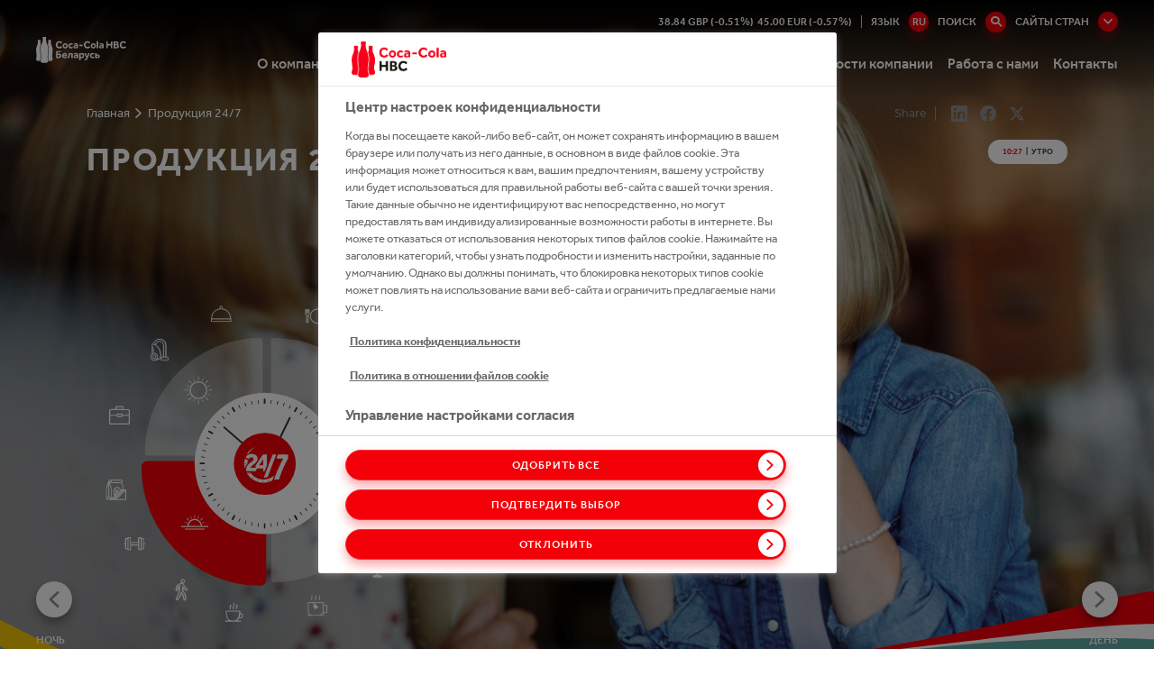

--- FILE ---
content_type: text/html;charset=utf-8
request_url: https://by.coca-colahellenic.com/ru/our-24-7-portfolio
body_size: 30890
content:
<!DOCTYPE HTML>
<html xmlns="http://www.w3.org/1999/xhtml" lang="ru">
    
    <head>
        <meta charset="UTF-8"/>
        <title>Продукция 24/7</title>
        
        <meta name="description" content="Продукция 24/7"/>
        <meta name="template" content="247-portfolio-page"/>
        
        
        
    <meta property="og:title" content="Продукция 24/7"/>
    <meta property="og:site_name" content="CCH Belarus"/>
    <meta property="og:url" content="https://by.coca-colahellenic.com/ru/our-24-7-portfolio"/>
    <meta property="og:description" content="Продукция 24/7"/>
    <meta property="og:image" content="https://by.coca-colahellenic.com/content/dam/cch/us/images/page-thumbnails/our-24-7-portfolio/our-24-7-portfolio.jpg"/>
    <meta property="og:locale" content="ru"/>

        
        <meta name="viewport" content="width=device-width, initial-scale=1"/>
<link rel="shortcut icon" type="image/x-icon" href="/etc.clientlibs/cch/corporate/components/structure/basepage/clientlibs/resources/images/favicon.svg"/>

<!-- GTM -->
<!-- <meta name="gtm-id" content="GTM-MGC7Z3B" data-sly-test="true"/> -->
<meta name="addevent-license" content="ahev7s8xbz3mdii3lmq4801"/>
<!-- extra-scripts -->


    <script src="https://cdn.userway.org/widget.js" data-account="hpfiRcEjFL"></script>        


    <!-- OneTrust Cookies Consent Notice start -->
    
            <!-- OneTrust Cookies Consent Notice start for by.coca-colahellenic.com -->
            <script type="text/javascript" src="https://cdn.cookielaw.org/consent/40d68c8e-5837-494a-aa0c-8350ec44696a/OtAutoBlock.js"></script>
            <script src="https://cdn.cookielaw.org/scripttemplates/otSDKStub.js" data-document-language="true" type="text/javascript" charset="UTF-8" data-domain-script="40d68c8e-5837-494a-aa0c-8350ec44696a"></script>
            <script type="text/javascript">
                function OptanonWrapper() {function e() {
                    var e = document.getElementById("accept-recommended-btn-handler");
                    document.getElementsByClassName("ot-btn-container")[0].append(e), n.classList.add("ot-modal-open");
                    var t = document.getElementById("close-pc-btn-handler"),
                        c = document.getElementById("accept-recommended-btn-handler"),
                        s = document.getElementsByClassName("save-preference-btn-handler")[0],
                        r = document.getElementsByClassName("ot-pc-refuse-all-handler")[0],
                        o = document.getElementsByClassName("ot-fade-in")[0];
                    t.addEventListener("click", function(e) {
                        n.classList.remove("ot-modal-open")
                    }), c.addEventListener("click", function(e) {
                        n.classList.remove("ot-modal-open")
                    }), s.addEventListener("click", function(e) {
                        n.classList.remove("ot-modal-open")
                    }), r.addEventListener("click", function(e) {
                        n.classList.remove("ot-modal-open")
                    }), o.addEventListener("click", function(e) {
                        t.click(), n.classList.remove("ot-modal-open")
                    })
                }
                var n = document.documentElement;
                if (0 == Optanon.IsAlertBoxClosed()) Optanon.ToggleInfoDisplay(), e(); 
                var accept = document.getElementById('accept-recommended-btn-handler');
                var buttons = document.getElementsByClassName('ot-btn-container')[0];
                buttons.appendChild(accept);
                }
            </script>
            <!-- OneTrust Cookies Consent Notice end for by.coca-colahellenic.com -->
       
    

    <!-- OneTrust Cookies Consent Notice end -->
    


        


    <meta name="ga-id" content="UA-158777726-1"/>
    
    
<script type="text/javascript" src="/etc.clientlibs/blacksunplc-aem-commons/clientlibs/blacksunplc/blacksunplc.min.64f95dc4ce817bbcd01f5a268352f99d.js" defer></script>
<script type="text/javascript" src="/etc.clientlibs/clientlibs/granite/jquery.min.3e24d4d067ac58228b5004abb50344ef.js" defer></script>
<script type="text/javascript" src="/etc.clientlibs/blacksunplc-aem-commons/clientlibs/blacksunplc/gtag.min.886e11c8bdca943da02a3e6e03bcbc09.js" defer></script>




        


    <meta name="gtm-id0" content="GTM-M29D4SG"/>

    <meta name="gtm-dl" content="dataLayer"/>
    
    
<script type="text/javascript" src="/etc.clientlibs/blacksunplc-aem-commons/clientlibs/blacksunplc/gtm.min.52131ad52c15dec9c209f0e3ae9c86e6.js" defer></script>




        
        
    <link rel="canonical" hreflang="ru" href="https://by.coca-colahellenic.com/ru/our-24-7-portfolio"/>

        
	<link rel="alternate" hreflang="en-by" href="https://by.coca-colahellenic.com/en/our-24-7-portfolio"/>
<link rel="alternate" hreflang="ru-by" href="https://by.coca-colahellenic.com/ru/our-24-7-portfolio"/>
<link rel="alternate" hreflang="x-default" href="https://by.coca-colahellenic.com/en/our-24-7-portfolio"/>


        
        


        
    
    

    

    
    
    
<link rel="stylesheet" href="/etc.clientlibs/core/wcm/components/accordion/v1/accordion/clientlibs/site.min.44a1783be8e88dc73188908af6c38c01.css" type="text/css">
<link rel="stylesheet" href="/etc.clientlibs/core/wcm/components/tabs/v1/tabs/clientlibs/site.min.d54c23ba76bd8648119795790ae83779.css" type="text/css">
<link rel="stylesheet" href="/etc.clientlibs/core/wcm/components/carousel/v1/carousel/clientlibs/site.min.59c0d61dcf5eacb237a83816c6996ebd.css" type="text/css">
<link rel="stylesheet" href="/etc.clientlibs/core/wcm/components/image/v2/image/clientlibs/site.min.b104a4a85c21511ada13e2c6e7552d37.css" type="text/css">
<link rel="stylesheet" href="/etc.clientlibs/core/wcm/components/breadcrumb/v2/breadcrumb/clientlibs/site.min.1f6309c5b560f598957e2961529a7c8a.css" type="text/css">
<link rel="stylesheet" href="/etc.clientlibs/cch/corporate/components/structure/basepage/clientlibs/vendors.min.441cfe068a825cfe837c8eb3a23cfec7.css" type="text/css">
<link rel="stylesheet" href="/etc.clientlibs/cch/corporate/components/structure/basepage/clientlibs.min.74d3036a83b778eb888b3688d5298e29.css" type="text/css">
<link rel="stylesheet" href="/etc.clientlibs/cch/corporate/components/structure/clientlibs/247portfoliopage.min.d8bc8b55519d6510827d971a0655ab42.css" type="text/css">
<link rel="stylesheet" href="/etc.clientlibs/cch/corporate/components/content/video/clientlibs.min.73cee2cf52a53d958c93a669cdf6a3b1.css" type="text/css">
<link rel="stylesheet" href="/etc.clientlibs/cch/corporate/components/content/tile/clientlibs.min.7e32c2742d1163202f279368785e31d9.css" type="text/css">
<link rel="stylesheet" href="/etc.clientlibs/cch/corporate/components/content/teaser/clientlibs.min.ecc70540dc54f713a0f45d8a0e32aa9a.css" type="text/css">
<link rel="stylesheet" href="/etc.clientlibs/cch/corporate/components/content/subbrandlist/clientlibs.min.3b44f6fafbc0abeb3d83a6be00cffdb2.css" type="text/css">
<link rel="stylesheet" href="/etc.clientlibs/cch/corporate/components/content/social-share/clientlibs.min.86338aeac2d1196ca9917df75608b80c.css" type="text/css">
<link rel="stylesheet" href="/etc.clientlibs/cch/corporate/components/content/quote/clientlibs.min.fd6c64b11d979c8ae3b318106c8879a1.css" type="text/css">
<link rel="stylesheet" href="/etc.clientlibs/cch/corporate/components/content/productteaserlist/clientlibs.min.821674ef885e3399a6be1dd0cefb41ec.css" type="text/css">
<link rel="stylesheet" href="/etc.clientlibs/cch/corporate/components/content/productteaser/clientlibs.min.744046158a5304bce10401e597bd2562.css" type="text/css">
<link rel="stylesheet" href="/etc.clientlibs/cch/corporate/components/content/productlist/clientlibs.min.8ef0340b7b1edb463ed4ac0852557502.css" type="text/css">
<link rel="stylesheet" href="/etc.clientlibs/cch/corporate/components/content/product/clientlibs.min.ac2c015f91e2b56dfaaa79f68a81d887.css" type="text/css">
<link rel="stylesheet" href="/etc.clientlibs/cch/corporate/components/content/our247portfolioteaser/clientlibs.min.6c89797aadd87163a742faf218b35067.css" type="text/css">
<link rel="stylesheet" href="/etc.clientlibs/cch/corporate/components/content/our247portfolio/clientlibs.min.0854e90b8095296c45047b371d6e7f3e.css" type="text/css">
<link rel="stylesheet" href="/etc.clientlibs/cch/corporate/components/content/newsemailalertsform/clientlibs.min.9b4aed5d29a52d47b71106212408e6f2.css" type="text/css">
<link rel="stylesheet" href="/etc.clientlibs/cch/corporate/components/content/newsedition/clientlibs.min.0d80837df62e25288fa599678995ff73.css" type="text/css">
<link rel="stylesheet" href="/etc.clientlibs/cch/corporate/components/content/newsalertsform/clientlibs.min.9fdadb56b10858484ecb57622a2d0cc6.css" type="text/css">
<link rel="stylesheet" href="/etc.clientlibs/cch/corporate/components/content/microsite/supportbutton/clientlibs.min.5b4a950150c67a2babce53f6dd92e965.css" type="text/css">
<link rel="stylesheet" href="/etc.clientlibs/cch/corporate/components/content/microsite/loginform/clientlibs.min.d41d8cd98f00b204e9800998ecf8427e.css" type="text/css">
<link rel="stylesheet" href="/etc.clientlibs/cch/corporate/components/content/microsite/likebutton/clientlibs.min.735efa40708655420f383e9216aafb84.css" type="text/css">
<link rel="stylesheet" href="/etc.clientlibs/cch/corporate/components/content/mediagalleryteaser/clientlibs.min.2a32c381d95156b3e1ed6942748eaabc.css" type="text/css">
<link rel="stylesheet" href="/etc.clientlibs/cch/corporate/components/content/keystats/clientlibs.min.fb0b1127671e91b64535cad2c2e16569.css" type="text/css">
<link rel="stylesheet" href="/etc.clientlibs/cch/corporate/components/content/keybrandcarousel/clientlibs.min.c80af0b5fd9e8fe119c9abdd5766243d.css" type="text/css">
<link rel="stylesheet" href="/etc.clientlibs/cch/corporate/components/content/jobsearch/clientlibs.min.583a43695675159a68234a4749686b50.css" type="text/css">
<link rel="stylesheet" href="/etc.clientlibs/cch/corporate/components/content/image/clientlibs.min.6dc25e49e9f055048ef23b590aba42cb.css" type="text/css">
<link rel="stylesheet" href="/etc.clientlibs/cch/corporate/components/content/historytabitem/clientlibs.min.fd514434acae66126f200f794e1b96f6.css" type="text/css">
<link rel="stylesheet" href="/etc.clientlibs/cch/corporate/components/content/herobanner/clientlibs.min.95397b433535c8c457f694b39985b2a8.css" type="text/css">
<link rel="stylesheet" href="/etc.clientlibs/cch/corporate/components/content/form-container/clientlibs.min.e3c36b782d073e4dfc10f1a336fda6f4.css" type="text/css">
<link rel="stylesheet" href="/etc.clientlibs/cch/corporate/components/content/followus/clientlibs.min.b11a429007f87d19fe8b64d6df3efe08.css" type="text/css">
<link rel="stylesheet" href="/etc.clientlibs/cch/corporate/components/content/ctabannerhorizontal/clientlibs.min.a1f076d453d487546bdebfedc7669af3.css" type="text/css">
<link rel="stylesheet" href="/etc.clientlibs/cch/corporate/components/content/ctabanner/clientlibs.min.8ae20a2b8cb1e2cbe0f2298c0f81dcbc.css" type="text/css">
<link rel="stylesheet" href="/etc.clientlibs/cch/corporate/components/content/contactcard/clientlibs.min.4f0794e7916726b24d92c782251516a4.css" type="text/css">
<link rel="stylesheet" href="/etc.clientlibs/cch/corporate/components/content/carousel/clientlibs.min.6da8988cef98b9c1d207a2e5be7bcbd7.css" type="text/css">
<link rel="stylesheet" href="/etc.clientlibs/cch/corporate/components/content/brightcovepopupteaser/clientlibs.min.0e18cf17731d4b734290917014b6f0fd.css" type="text/css">
<link rel="stylesheet" href="/etc.clientlibs/cch/corporate/components/content/articlefilterpane/clientlibs.min.61869b294fd8c2fb9da0ace39e6c2d0f.css" type="text/css">
<link rel="stylesheet" href="/etc.clientlibs/cch/corporate/components/content/annualreport/clientlibs.min.2c087dd49b9c5736c8c60d5fd39055e0.css" type="text/css">



    

        
    
<script>(window.BOOMR_mq=window.BOOMR_mq||[]).push(["addVar",{"rua.upush":"false","rua.cpush":"false","rua.upre":"false","rua.cpre":"false","rua.uprl":"false","rua.cprl":"false","rua.cprf":"false","rua.trans":"","rua.cook":"false","rua.ims":"false","rua.ufprl":"false","rua.cfprl":"false","rua.isuxp":"false","rua.texp":"norulematch","rua.ceh":"false","rua.ueh":"false","rua.ieh.st":"0"}]);</script>
                              <script>!function(e){var n="https://s.go-mpulse.net/boomerang/";if("False"=="True")e.BOOMR_config=e.BOOMR_config||{},e.BOOMR_config.PageParams=e.BOOMR_config.PageParams||{},e.BOOMR_config.PageParams.pci=!0,n="https://s2.go-mpulse.net/boomerang/";if(window.BOOMR_API_key="HG4DC-RWR7C-WYE25-DTXQK-P95TG",function(){function e(){if(!o){var e=document.createElement("script");e.id="boomr-scr-as",e.src=window.BOOMR.url,e.async=!0,i.parentNode.appendChild(e),o=!0}}function t(e){o=!0;var n,t,a,r,d=document,O=window;if(window.BOOMR.snippetMethod=e?"if":"i",t=function(e,n){var t=d.createElement("script");t.id=n||"boomr-if-as",t.src=window.BOOMR.url,BOOMR_lstart=(new Date).getTime(),e=e||d.body,e.appendChild(t)},!window.addEventListener&&window.attachEvent&&navigator.userAgent.match(/MSIE [67]\./))return window.BOOMR.snippetMethod="s",void t(i.parentNode,"boomr-async");a=document.createElement("IFRAME"),a.src="about:blank",a.title="",a.role="presentation",a.loading="eager",r=(a.frameElement||a).style,r.width=0,r.height=0,r.border=0,r.display="none",i.parentNode.appendChild(a);try{O=a.contentWindow,d=O.document.open()}catch(_){n=document.domain,a.src="javascript:var d=document.open();d.domain='"+n+"';void(0);",O=a.contentWindow,d=O.document.open()}if(n)d._boomrl=function(){this.domain=n,t()},d.write("<bo"+"dy onload='document._boomrl();'>");else if(O._boomrl=function(){t()},O.addEventListener)O.addEventListener("load",O._boomrl,!1);else if(O.attachEvent)O.attachEvent("onload",O._boomrl);d.close()}function a(e){window.BOOMR_onload=e&&e.timeStamp||(new Date).getTime()}if(!window.BOOMR||!window.BOOMR.version&&!window.BOOMR.snippetExecuted){window.BOOMR=window.BOOMR||{},window.BOOMR.snippetStart=(new Date).getTime(),window.BOOMR.snippetExecuted=!0,window.BOOMR.snippetVersion=12,window.BOOMR.url=n+"HG4DC-RWR7C-WYE25-DTXQK-P95TG";var i=document.currentScript||document.getElementsByTagName("script")[0],o=!1,r=document.createElement("link");if(r.relList&&"function"==typeof r.relList.supports&&r.relList.supports("preload")&&"as"in r)window.BOOMR.snippetMethod="p",r.href=window.BOOMR.url,r.rel="preload",r.as="script",r.addEventListener("load",e),r.addEventListener("error",function(){t(!0)}),setTimeout(function(){if(!o)t(!0)},3e3),BOOMR_lstart=(new Date).getTime(),i.parentNode.appendChild(r);else t(!1);if(window.addEventListener)window.addEventListener("load",a,!1);else if(window.attachEvent)window.attachEvent("onload",a)}}(),"".length>0)if(e&&"performance"in e&&e.performance&&"function"==typeof e.performance.setResourceTimingBufferSize)e.performance.setResourceTimingBufferSize();!function(){if(BOOMR=e.BOOMR||{},BOOMR.plugins=BOOMR.plugins||{},!BOOMR.plugins.AK){var n=""=="true"?1:0,t="",a="cj24lfqxibye42lyslya-f-6fc0db827-clientnsv4-s.akamaihd.net",i="false"=="true"?2:1,o={"ak.v":"39","ak.cp":"1746281","ak.ai":parseInt("1133624",10),"ak.ol":"0","ak.cr":7,"ak.ipv":4,"ak.proto":"h2","ak.rid":"4e2fdfb3","ak.r":42169,"ak.a2":n,"ak.m":"dsca","ak.n":"essl","ak.bpcip":"18.117.197.0","ak.cport":33802,"ak.gh":"23.52.43.78","ak.quicv":"","ak.tlsv":"tls1.3","ak.0rtt":"","ak.0rtt.ed":"","ak.csrc":"-","ak.acc":"","ak.t":"1769509616","ak.ak":"hOBiQwZUYzCg5VSAfCLimQ==+a9d1CmBj4Fonv8goQvsI9GEJE0PblPJ0wn+WSTXVX+Hey8Ut0TUWKRMl1HLDeQAIvJzHfqJCDXAw2V0B4tq26ONfWy4oitu2D1Ib60/a0311ZcwSXDng5pAaFcpkwBDXxgL0idK2dNRIbTLOvs/gb1z4g1NIhqfTPnth41u7wqPQFVitQkE0KNfaZW/wnStiV6SxmrAugFmVQIalJiqfJlBBNOWWAgrs8yHWzv+kMYxAWsrNI3MgAbvYQFxwtfdQkEL+nG2xrOsCpefhnaDWGl6S6FFD2E83Nj4UvjMZX4usVHS2Ruz2+y4J8L/X8AbHLLIZ9N0SA55fe3tDog0ChXuyEHkKVd+OCnIt4hDTse4+Ib3P/UVbBC2R00DBXsItoBdCIkcFLu9Bj0LCgOiSXTkf68nh2H4LBKhdWAAd/8=","ak.pv":"10","ak.dpoabenc":"","ak.tf":i};if(""!==t)o["ak.ruds"]=t;var r={i:!1,av:function(n){var t="http.initiator";if(n&&(!n[t]||"spa_hard"===n[t]))o["ak.feo"]=void 0!==e.aFeoApplied?1:0,BOOMR.addVar(o)},rv:function(){var e=["ak.bpcip","ak.cport","ak.cr","ak.csrc","ak.gh","ak.ipv","ak.m","ak.n","ak.ol","ak.proto","ak.quicv","ak.tlsv","ak.0rtt","ak.0rtt.ed","ak.r","ak.acc","ak.t","ak.tf"];BOOMR.removeVar(e)}};BOOMR.plugins.AK={akVars:o,akDNSPreFetchDomain:a,init:function(){if(!r.i){var e=BOOMR.subscribe;e("before_beacon",r.av,null,null),e("onbeacon",r.rv,null,null),r.i=!0}return this},is_complete:function(){return!0}}}}()}(window);</script></head>

    

    <body class="basepage page basicpage portfoliopage247 landingpage publish-mode    ">
        
        
    <noscript><iframe src="https://www.googletagmanager.com/ns.html?id=GTM-M29D4SG" height="0" width="0" style="display:none;visibility:hidden"></iframe></noscript>


        <!-- GTM noscript-->
<!-- <noscript><iframe src="//www.googletagmanager.com/ns.html?id=GTM-MGC7Z3B" height="0" width="0" style="display:none;visibility:hidden"></iframe></noscript> -->
        <div class="experiencefragment_header experiencefragment"><div id="experiencefragment-6a7cba5c2b" class="cmp-experiencefragment cmp-experiencefragment--header"><header class="xf-content-height">
    


<div class="aem-Grid aem-Grid--12 aem-Grid--default--12 ">
    
    <div class="responsivegrid aem-GridColumn aem-GridColumn--default--12">


<div class="aem-Grid aem-Grid--12 aem-Grid--default--12 ">
    
    <div class="xfheader aem-GridColumn aem-GridColumn--default--12"><header class="site-header " data-page="/content/cch/by/ru/our-24-7-portfolio/jcr:content">
    
    <div class="site-header__gap"></div>
    <div class="site-header__row">
        <div class="header-info">
            <div class="cch-container">
                <ul>
                    <li class="share-price" data-path="/content/cch/by/ru/our-24-7-portfolio/jcr:content">
                        <span class="gbx"></span>&nbsp;&nbsp;
                        <span class="eur"></span>
                    </li>
                    
                    
                    <li class="nav-language">
                        <span>ЯЗЫК
                            <button class="btn-language"><span>ru</span></button>
                        </span>
                        <ul class="dropdown-language">
                            <li>
                                <a href="/en/our-24-7-portfolio">en</a></li>
                        
                            
                        </ul>
                    </li>
                    <li>
                        <div class="header-searchbar--desktop">
                            <form action="/ru/search">
                                <input type="text" name="q" placeholder="ПОИСК ПО САЙТУ"/>
                                <button type="button" class="btn-search">ПОИСК</button>
                                <button type="submit" class="btn-search--submit"></button>
                            </form>
                        </div>
                    </li>
                    
                    <li>
                        <button class="btn-markets--toggle btn-markets">
                            САЙТЫ СТРАН
                        </button>
                    </li>
                    
                    
                </ul>
            </div>

            <div class="header-markets">
                <div class="cch-container">
                    <div class="markets-header">
                        <p>Выберите страну</p>
                        <p class="markets-header__title">ВЫ НАХОДИТЕСЬ НА САЙТЕ:
                            <span>Belarus</span></p>
                        <button class="btn-markets--toggle btn-close">Close<i class="cch-icon-times"></i></button>
                    </div>
                    
                        
                        <div class="markets-body">
    <div class="markets-list">
        
        
            
                
<div class="markets-list__item">
    <div class="market-panel">
        <div class="market-panel__heading">
            <p class="market-panel__title">
                <button>
                    Group<i class="cch-icon-plus"></i>
                </button>
            </p>
        </div>

        <div class="market-panel__body">
            <ul>
                <li class="market-panel__body-tel">
                    <strong>Phone:</strong> +414 483 59 111</li>
                <li class="market-panel__body-email">
                    <strong>Email:</strong> <a href="mailto:webmaster@cchellenic.com">webmaster@cchellenic.com</a></li>
                <li class="market-panel__body-address">
                    <strong>Address:</strong> Coca-Cola HBC AG Turmstrasse 26 Zug 6300 Switzerland Zug 6300 Switzerland</li>
            </ul>

            <a href="https://www.coca-colahellenic.com" target="_blank" class="market-panel__body-link btn-link">View Site</a>
        </div>
    </div>
</div>

            
                
<div class="markets-list__item">
    <div class="market-panel">
        <div class="market-panel__heading">
            <p class="market-panel__title">
                <button>
                    Armenia<i class="cch-icon-plus"></i>
                </button>
            </p>
        </div>

        <div class="market-panel__body">
            <ul>
                <li class="market-panel__body-tel">
                    <strong>Phone:</strong> +374 105 41 028</li>
                <li class="market-panel__body-email">
                    <strong>Email:</strong> <a href="mailto:reception.am@cchellenic.com">reception.am@cchellenic.com</a></li>
                <li class="market-panel__body-address">
                    <strong>Address:</strong> Coca-Cola HBC Armenia, Tbilisyan Highway Lane, 8/3 Building Yerevan, 0052, Armenia</li>
            </ul>

            <a href="https://am.coca-colahellenic.com" target="_blank" class="market-panel__body-link btn-link">View Site</a>
        </div>
    </div>
</div>

            
                
<div class="markets-list__item">
    <div class="market-panel">
        <div class="market-panel__heading">
            <p class="market-panel__title">
                <button>
                    Austria<i class="cch-icon-plus"></i>
                </button>
            </p>
        </div>

        <div class="market-panel__body">
            <ul>
                <li class="market-panel__body-tel">
                    <strong>Phone:</strong> +431 610 60 0</li>
                <li class="market-panel__body-email">
                    <strong>Email:</strong> <a href="mailto:cocacolaksco@cchellenic.com">cocacolaksco@cchellenic.com</a></li>
                <li class="market-panel__body-address">
                    <strong>Address:</strong> Coca-Cola HBC Austria, Clemens-Holzmeister-Straße 6, Vienna, 1100, Austria</li>
            </ul>

            <a href="https://at.coca-colahellenic.com" target="_blank" class="market-panel__body-link btn-link">View Site</a>
        </div>
    </div>
</div>

            
                
<div class="markets-list__item">
    <div class="market-panel">
        <div class="market-panel__heading">
            <p class="market-panel__title">
                <button>
                    Belarus<i class="cch-icon-plus"></i>
                </button>
            </p>
        </div>

        <div class="market-panel__body">
            <ul>
                <li class="market-panel__body-tel">
                    <strong>Phone:</strong> +375 172 10 0210</li>
                
                <li class="market-panel__body-address">
                    <strong>Address:</strong> Coca-Cola Beverages Belorussiya FE, Kolyadichi, Minsk District, 223010, Belarus</li>
            </ul>

            <a href="https://by.coca-colahellenic.com" target="_blank" class="market-panel__body-link btn-link">View Site</a>
        </div>
    </div>
</div>

            
                
<div class="markets-list__item">
    <div class="market-panel">
        <div class="market-panel__heading">
            <p class="market-panel__title">
                <button>
                    Bosnia and Herzegovina<i class="cch-icon-plus"></i>
                </button>
            </p>
        </div>

        <div class="market-panel__body">
            <ul>
                <li class="market-panel__body-tel">
                    <strong>Phone:</strong> +387 332 84 100</li>
                <li class="market-panel__body-email">
                    <strong>Email:</strong> <a href="mailto:info.ba@cchellenic.com">info.ba@cchellenic.com</a></li>
                <li class="market-panel__body-address">
                    <strong>Address:</strong> Coca-Cola HBC B-H Sarajevo, Mostarsko raskrsce bb, Hadzici, 71240, Bosnia-Herzegovina</li>
            </ul>

            <a href="https://ba.coca-colahellenic.com" target="_blank" class="market-panel__body-link btn-link">View Site</a>
        </div>
    </div>
</div>

            
                
<div class="markets-list__item">
    <div class="market-panel">
        <div class="market-panel__heading">
            <p class="market-panel__title">
                <button>
                    Bulgaria<i class="cch-icon-plus"></i>
                </button>
            </p>
        </div>

        <div class="market-panel__body">
            <ul>
                <li class="market-panel__body-tel">
                    <strong>Phone:</strong> +359 2 92 14 600</li>
                
                <li class="market-panel__body-address">
                    <strong>Address:</strong> Coca-Cola HBC Bulgaria, Coca-Cola Business Center, 8 Racho Petkov Kazandzhiyata Str., Sofia, 1766, Bulgaria</li>
            </ul>

            <a href="https://bg.coca-colahellenic.com" target="_blank" class="market-panel__body-link btn-link">View Site</a>
        </div>
    </div>
</div>

            
                
<div class="markets-list__item">
    <div class="market-panel">
        <div class="market-panel__heading">
            <p class="market-panel__title">
                <button>
                    Croatia<i class="cch-icon-plus"></i>
                </button>
            </p>
        </div>

        <div class="market-panel__body">
            <ul>
                <li class="market-panel__body-tel">
                    <strong>Phone:</strong> +385 124 80 222</li>
                <li class="market-panel__body-email">
                    <strong>Email:</strong> <a href="mailto:info.hr@cchellenic.com">info.hr@cchellenic.com</a></li>
                <li class="market-panel__body-address">
                    <strong>Address:</strong> Coca-Cola HBC Croatia, Milana Sachsa 1, Zagreb, 1000, Croatia</li>
            </ul>

            <a href="https://hr.coca-colahellenic.com" target="_blank" class="market-panel__body-link btn-link">View Site</a>
        </div>
    </div>
</div>

            
                
<div class="markets-list__item">
    <div class="market-panel">
        <div class="market-panel__heading">
            <p class="market-panel__title">
                <button>
                    Cyprus<i class="cch-icon-plus"></i>
                </button>
            </p>
        </div>

        <div class="market-panel__body">
            <ul>
                <li class="market-panel__body-tel">
                    <strong>Phone:</strong> +357 228 85 000</li>
                <li class="market-panel__body-email">
                    <strong>Email:</strong> <a href="mailto:infocy@cchellenic.com">infocy@cchellenic.com</a></li>
                <li class="market-panel__body-address">
                    <strong>Address:</strong> Coca-Cola HBC Cyprus, 66 Kyriacos Matsis Ave., Nicosia, 2409 Engomi, Cyprus</li>
            </ul>

            <a href="https://cy.coca-colahellenic.com" target="_blank" class="market-panel__body-link btn-link">View Site</a>
        </div>
    </div>
</div>

            
                
<div class="markets-list__item">
    <div class="market-panel">
        <div class="market-panel__heading">
            <p class="market-panel__title">
                <button>
                    Czech Republic and Slovakia<i class="cch-icon-plus"></i>
                </button>
            </p>
        </div>

        <div class="market-panel__body">
            <ul>
                <li class="market-panel__body-tel">
                    <strong>Phone:</strong> +420 283 01 5111</li>
                <li class="market-panel__body-email">
                    <strong>Email:</strong> <a href="mailto:vnejsi-vztahy.cz@cchellenic.com">vnejsi-vztahy.cz@cchellenic.com</a></li>
                <li class="market-panel__body-address">
                    <strong>Address:</strong> Coca-Cola HBC Czech Republic, Ceskobrodska 132 9, Praha, 198 21, Czech Republic</li>
            </ul>

            <a href="https://cz.coca-colahellenic.com" target="_blank" class="market-panel__body-link btn-link">View Site</a>
        </div>
    </div>
</div>

            
                
<div class="markets-list__item">
    <div class="market-panel">
        <div class="market-panel__heading">
            <p class="market-panel__title">
                <button>
                    Egypt<i class="cch-icon-plus"></i>
                </button>
            </p>
        </div>

        <div class="market-panel__body">
            <ul>
                <li class="market-panel__body-tel">
                    <strong>Phone:</strong> +0224047111</li>
                <li class="market-panel__body-email">
                    <strong>Email:</strong> <a href="mailto:egypt@cchellenic.com">egypt@cchellenic.com</a></li>
                <li class="market-panel__body-address">
                    <strong>Address:</strong> 6th District, industrial zone, Nasr city, Cairo, Egypt</li>
            </ul>

            <a href="https://eg.coca-colahellenic.com/en" target="_blank" class="market-panel__body-link btn-link">View Site</a>
        </div>
    </div>
</div>

            
                
<div class="markets-list__item">
    <div class="market-panel">
        <div class="market-panel__heading">
            <p class="market-panel__title">
                <button>
                    Estonia<i class="cch-icon-plus"></i>
                </button>
            </p>
        </div>

        <div class="market-panel__body">
            <ul>
                <li class="market-panel__body-tel">
                    <strong>Phone:</strong> +372 650 31 00</li>
                
                <li class="market-panel__body-address">
                    <strong>Address:</strong> Coca-Cola HBC Estonia, A.H. Tammsaare tee 92, Tallinn 13423, Estonia</li>
            </ul>

            <a href="https://poland-baltics.coca-colahellenic.com/et" target="_blank" class="market-panel__body-link btn-link">View Site</a>
        </div>
    </div>
</div>

            
                
<div class="markets-list__item">
    <div class="market-panel">
        <div class="market-panel__heading">
            <p class="market-panel__title">
                <button>
                    Greece<i class="cch-icon-plus"></i>
                </button>
            </p>
        </div>

        <div class="market-panel__body">
            <ul>
                <li class="market-panel__body-tel">
                    <strong>Phone:</strong> +302 106 38 1700</li>
                <li class="market-panel__body-email">
                    <strong>Email:</strong> <a href="mailto:infoline@cchellenic.com">infoline@cchellenic.com</a></li>
                <li class="market-panel__body-address">
                    <strong>Address:</strong> Coca-Cola HBC Greece, 60 Kifissias ave, Athens, 151 25 Maroussi, Greece</li>
            </ul>

            <a href="https://gr.coca-colahellenic.com" target="_blank" class="market-panel__body-link btn-link">View Site</a>
        </div>
    </div>
</div>

            
                
<div class="markets-list__item">
    <div class="market-panel">
        <div class="market-panel__heading">
            <p class="market-panel__title">
                <button>
                    Hungary<i class="cch-icon-plus"></i>
                </button>
            </p>
        </div>

        <div class="market-panel__body">
            <ul>
                <li class="market-panel__body-tel">
                    <strong>Phone:</strong> +36 24 500 500</li>
                
                <li class="market-panel__body-address">
                    <strong>Address:</strong> Coca-Cola HBC Hungary, Nemedi ut 104, Dunaharaszti, H-2330, Hungary</li>
            </ul>

            <a href="https://hu.coca-colahellenic.com/hu" target="_blank" class="market-panel__body-link btn-link">View Site</a>
        </div>
    </div>
</div>

            
                
<div class="markets-list__item">
    <div class="market-panel">
        <div class="market-panel__heading">
            <p class="market-panel__title">
                <button>
                    Ireland and Northern Ireland<i class="cch-icon-plus"></i>
                </button>
            </p>
        </div>

        <div class="market-panel__body">
            <ul>
                <li class="market-panel__body-tel">
                    <strong>Phone:</strong> +353 188 07 100</li>
                <li class="market-panel__body-email">
                    <strong>Email:</strong> <a href="mailto:ioi.communications@cchellenic.com">ioi.communications@cchellenic.com</a></li>
                <li class="market-panel__body-address">
                    <strong>Address:</strong> Coca-Cola HBC Ireland, Huntstown Business Park, Cappagh Road, Ballycoolin, Dublin 11, Ireland</li>
            </ul>

            <a href="https://ie.coca-colahellenic.com" target="_blank" class="market-panel__body-link btn-link">View Site</a>
        </div>
    </div>
</div>

            
                
<div class="markets-list__item">
    <div class="market-panel">
        <div class="market-panel__heading">
            <p class="market-panel__title">
                <button>
                    Italy<i class="cch-icon-plus"></i>
                </button>
            </p>
        </div>

        <div class="market-panel__body">
            <ul>
                <li class="market-panel__body-tel">
                    <strong>Phone:</strong> +390 227 07 71</li>
                <li class="market-panel__body-email">
                    <strong>Email:</strong> <a href="mailto:relazioni.esterne@cchellenic.com">relazioni.esterne@cchellenic.com</a></li>
                <li class="market-panel__body-address">
                    <strong>Address:</strong> Coca-Cola HBC Italia, Piazza Indro Montanelli, 30, Sesto San Giovanni Milano, 20099, Italy</li>
            </ul>

            <a href="https://it.coca-colahellenic.com" target="_blank" class="market-panel__body-link btn-link">View Site</a>
        </div>
    </div>
</div>

            
                
<div class="markets-list__item">
    <div class="market-panel">
        <div class="market-panel__heading">
            <p class="market-panel__title">
                <button>
                    Kosovo<i class="cch-icon-plus"></i>
                </button>
            </p>
        </div>

        <div class="market-panel__body">
            <ul>
                <li class="market-panel__body-tel">
                    <strong>Phone:</strong> +383 38 540 690</li>
                
                <li class="market-panel__body-address">
                    <strong>Address:</strong> Km 5 ,rr. Prishtine- Shkup, Prishtine, 10000, Kosovo</li>
            </ul>

            <a href="https://coca-colahellenickosovo.com" target="_blank" class="market-panel__body-link btn-link">View Site</a>
        </div>
    </div>
</div>

            
                
<div class="markets-list__item">
    <div class="market-panel">
        <div class="market-panel__heading">
            <p class="market-panel__title">
                <button>
                    Latvia<i class="cch-icon-plus"></i>
                </button>
            </p>
        </div>

        <div class="market-panel__body">
            <ul>
                <li class="market-panel__body-tel">
                    <strong>Phone:</strong> +371 671 09 999</li>
                <li class="market-panel__body-email">
                    <strong>Email:</strong> <a href="mailto:dzerieni.pasutijumi@cchellenic.com">dzerieni.pasutijumi@cchellenic.com</a></li>
                <li class="market-panel__body-address">
                    <strong>Address:</strong> Coca-Cola HBC Latvia, Ulbrokas str. 40, Riga, 1021 Latvia</li>
            </ul>

            <a href="https://poland-baltics.coca-colahellenic.com/lv" target="_blank" class="market-panel__body-link btn-link">View Site</a>
        </div>
    </div>
</div>

            
                
<div class="markets-list__item">
    <div class="market-panel">
        <div class="market-panel__heading">
            <p class="market-panel__title">
                <button>
                    Lithuania<i class="cch-icon-plus"></i>
                </button>
            </p>
        </div>

        <div class="market-panel__body">
            <ul>
                <li class="market-panel__body-tel">
                    <strong>Phone:</strong> +370 5219 9104</li>
                
                <li class="market-panel__body-address">
                    <strong>Address:</strong> Coca-Cola HBC Lithuania, Spaudos str. 6-1, Vilnius, LT- 05132, Lithuania</li>
            </ul>

            <a href="https://poland-baltics.coca-colahellenic.com/lt" target="_blank" class="market-panel__body-link btn-link">View Site</a>
        </div>
    </div>
</div>

            
                
<div class="markets-list__item">
    <div class="market-panel">
        <div class="market-panel__heading">
            <p class="market-panel__title">
                <button>
                    Nigeria<i class="cch-icon-plus"></i>
                </button>
            </p>
        </div>

        <div class="market-panel__body">
            <ul>
                <li class="market-panel__body-tel">
                    <strong>Phone:</strong> +234 127 06 670</li>
                <li class="market-panel__body-email">
                    <strong>Email:</strong> <a href="mailto:info.nbc@cchellenic.com">info.nbc@cchellenic.com</a></li>
                <li class="market-panel__body-address">
                    <strong>Address:</strong> Nigerian Bottling Company, Leventis Building, 3rd floor, Iddo House, Iddo PO Box 159, Lagos Nigeria</li>
            </ul>

            <a href="https://ng.coca-colahellenic.com" target="_blank" class="market-panel__body-link btn-link">View Site</a>
        </div>
    </div>
</div>

            
                
<div class="markets-list__item">
    <div class="market-panel">
        <div class="market-panel__heading">
            <p class="market-panel__title">
                <button>
                    North Macedonia<i class="cch-icon-plus"></i>
                </button>
            </p>
        </div>

        <div class="market-panel__body">
            <ul>
                <li class="market-panel__body-tel">
                    <strong>Phone:</strong> +389 226 11 314</li>
                <li class="market-panel__body-email">
                    <strong>Email:</strong> <a href="mailto:pivara.skopje@pivaraskopje.com.mk">pivara.skopje@pivaraskopje.com.mk</a></li>
                <li class="market-panel__body-address">
                    <strong>Address:</strong> Pivara Skopje, Str. 808, No. 12, Skopje, 1000, Republic of North Macedonia</li>
            </ul>

            <a href="https://polnacasa.mk/" target="_blank" class="market-panel__body-link btn-link">View Site</a>
        </div>
    </div>
</div>

            
                
<div class="markets-list__item">
    <div class="market-panel">
        <div class="market-panel__heading">
            <p class="market-panel__title">
                <button>
                    Poland<i class="cch-icon-plus"></i>
                </button>
            </p>
        </div>

        <div class="market-panel__body">
            <ul>
                <li class="market-panel__body-tel">
                    <strong>Phone:</strong> +482 251 95 100 / 101</li>
                <li class="market-panel__body-email">
                    <strong>Email:</strong> <a href="mailto:infopl@cchellenic.com">infopl@cchellenic.com</a></li>
                <li class="market-panel__body-address">
                    <strong>Address:</strong> Coca Cola HBC Poland, ul. Żwirki i Wigury 16, Warsaw 02-092, Poland</li>
            </ul>

            <a href="https://poland-baltics.coca-colahellenic.com/pl" target="_blank" class="market-panel__body-link btn-link">View Site</a>
        </div>
    </div>
</div>

            
                
<div class="markets-list__item">
    <div class="market-panel">
        <div class="market-panel__heading">
            <p class="market-panel__title">
                <button>
                    Romania<i class="cch-icon-plus"></i>
                </button>
            </p>
        </div>

        <div class="market-panel__body">
            <ul>
                <li class="market-panel__body-tel">
                    <strong>Phone:</strong> +402 120 21 400</li>
                <li class="market-panel__body-email">
                    <strong>Email:</strong> <a href="mailto:relatiiclienti@cchellenic.com">relatiiclienti@cchellenic.com</a></li>
                <li class="market-panel__body-address">
                    <strong>Address:</strong> Coca-Cola HBC Romania, Global City Business Park, Building 2, 10, Bucuresti Nord Str., Voluntari, Ilfov, 077190 Romania</li>
            </ul>

            <a href="https://ro.coca-colahellenic.com" target="_blank" class="market-panel__body-link btn-link">View Site</a>
        </div>
    </div>
</div>

            
                
<div class="markets-list__item">
    <div class="market-panel">
        <div class="market-panel__heading">
            <p class="market-panel__title">
                <button>
                    Serbia and Montenegro<i class="cch-icon-plus"></i>
                </button>
            </p>
        </div>

        <div class="market-panel__body">
            <ul>
                <li class="market-panel__body-tel">
                    <strong>Phone:</strong> +381 11 30 73 100</li>
                <li class="market-panel__body-email">
                    <strong>Email:</strong> <a href="mailto:pr.rs@cchellenic.com">pr.rs@cchellenic.com</a></li>
                <li class="market-panel__body-address">
                    <strong>Address:</strong> Coca-Cola HBC Serbia, 14-16, Batajnicki Drum str., Zemun, 11080, Serbia</li>
            </ul>

            <a href="https://rs.coca-colahellenic.com" target="_blank" class="market-panel__body-link btn-link">View Site</a>
        </div>
    </div>
</div>

            
                
<div class="markets-list__item">
    <div class="market-panel">
        <div class="market-panel__heading">
            <p class="market-panel__title">
                <button>
                    Slovenia<i class="cch-icon-plus"></i>
                </button>
            </p>
        </div>

        <div class="market-panel__body">
            <ul>
                <li class="market-panel__body-tel">
                    <strong>Phone:</strong> +386 158 90 400</li>
                <li class="market-panel__body-email">
                    <strong>Email:</strong> <a href="mailto:infoslo@cchellenic.com">infoslo@cchellenic.com</a></li>
                <li class="market-panel__body-address">
                    <strong>Address:</strong> Brnčičeva ulica 41g, 1231 Ljubljana-Črnuče</li>
            </ul>

            <a href="https://si.coca-colahellenic.com" target="_blank" class="market-panel__body-link btn-link">View Site</a>
        </div>
    </div>
</div>

            
                
<div class="markets-list__item">
    <div class="market-panel">
        <div class="market-panel__heading">
            <p class="market-panel__title">
                <button>
                    Switzerland<i class="cch-icon-plus"></i>
                </button>
            </p>
        </div>

        <div class="market-panel__body">
            <ul>
                <li class="market-panel__body-tel">
                    <strong>Phone:</strong> +41 (0) 44 835 91 11</li>
                <li class="market-panel__body-email">
                    <strong>Email:</strong> <a href="mailto:coca.cola@cchellenic.com">coca.cola@cchellenic.com</a></li>
                <li class="market-panel__body-address">
                    <strong>Address:</strong> Coca-Cola HBC Switzerland, Thurgauerstrasse 134, 8152 Opfikon, Switzerland</li>
            </ul>

            <a href="https://ch.coca-colahellenic.com" target="_blank" class="market-panel__body-link btn-link">View Site</a>
        </div>
    </div>
</div>

            
                
<div class="markets-list__item">
    <div class="market-panel">
        <div class="market-panel__heading">
            <p class="market-panel__title">
                <button>
                    Ukraine and Moldova<i class="cch-icon-plus"></i>
                </button>
            </p>
        </div>

        <div class="market-panel__body">
            <ul>
                <li class="market-panel__body-tel">
                    <strong>Phone:</strong> +380 444 90 0707</li>
                <li class="market-panel__body-email">
                    <strong>Email:</strong> <a href="mailto:ccbu@cchellenic.com">ccbu@cchellenic.com</a></li>
                <li class="market-panel__body-address">
                    <strong>Address:</strong> Coca-Cola Beverages Ukraine, 51st km of St. Petersburg, Highway Velyka Dymerka, Kyiv, 07 400, Ukraine</li>
            </ul>

            <a href="https://ua.coca-colahellenic.com" target="_blank" class="market-panel__body-link btn-link">View Site</a>
        </div>
    </div>
</div>

            
        
    </div>
</div>
                    
                </div>
            </div>

        </div>
        <div class="header-main">
            <div class="cch-container">

                <div class="header-left">
                    <a href="https://by.coca-colahellenic.com" class="header-logo">
                        <img src="/content/dam/cch/shared/logo/cchbc-logo-belarus-red-horizontal-2d-local.svg" alt="Coca-Cola HBC Logo" class="cmp-image__image"/>
                    </a>
                    <a href="https://by.coca-colahellenic.com" class="header-logo--invert">
                        <img src="/content/dam/cch/shared/logo/cchbc-logo-belarus-white-horizontal-2d-local.svg" alt="Coca-Cola HBC Logo" class="cmp-image__image"/>
                    </a>

                    <div class="header-left__btn-group">
                        
                                            
                        <button type="button" class="btn btn-markets btn-markets--toggle"></button>
                        <button type="button" class="btn-search"></button>
                        <button type="button" class="btn btn-hamburger">
                            <span></span>
                        </button>
                    </div>
                </div>

                <div class="header-right">
                    <div class="header-right__inner">
                        

                        <div>
                            <ul class="nav-main">
                                <li>
                                    <a href="/ru/about-us" data-megamenu-id="#megamenu-about-us">О компании
                                        <i class="item__expand cch-icon-arrow-right"></i>
                                    </a>
                                </li>
                            
                                <li>
                                    <a href="/ru/operations-in-belarus" data-megamenu-id="#megamenu-operations-in-belarus">Деятельность в Беларуси
                                        <i class="item__expand cch-icon-arrow-right"></i>
                                    </a>
                                </li>
                            
                                <li class="is-active">
                                    <a href="/ru/our-24-7-portfolio" data-megamenu-id="#megamenu-our-24-7-portfolio">Продукция 24/7
                                        <i class="item__expand cch-icon-arrow-right"></i>
                                    </a>
                                </li>
                            
                                <li>
                                    <a href="/ru/a-more-sustainable-future" data-megamenu-id="#megamenu-a-more-sustainable-future">Устойчивое развитие
                                        <i class="item__expand cch-icon-arrow-right"></i>
                                    </a>
                                </li>
                            
                                <li>
                                    <a href="/ru/media" data-megamenu-id="#megamenu-media">Новости компании
                                        <i class="item__expand cch-icon-arrow-right"></i>
                                    </a>
                                </li>
                            
                                <li>
                                    <a href="/ru/working-with-us" data-megamenu-id="#megamenu-working-with-us">Работа с нами
                                        <i class="item__expand cch-icon-arrow-right"></i>
                                    </a>
                                </li>
                            
                                <li>
                                    <a href="/ru/contact-us" data-megamenu-id="#megamenu-contact-us">Контакты
                                        
                                    </a>
                                </li>
                            </ul>

                            <div class="megamenu">
                                <button class="megamenu-back">
                                    <i class="cch-icon-arrow-left"></i>
                                    Back
                                </button>

                                <div class="megamenu-list">
                                    <div id="megamenu-about-us" class="megamenu-item">
                                        <div class="cch-container">
                                            <div class="megamenu-container">
                                                <div class="megamenu-media">
                                                    
                                                    
                                                    
<a href="/ru/about-us">
   <p>О компании</p>
   <img src="/content/dam/cch/us/images/navigation/about-us.jpg" alt="О компании" height="210" width="320"/>
</a>
                                                </div>

                                                <ul class="megamenu-nav">
                                                    
                                                    
                                                    
                                                    <li>
                                                        <a href="/ru/about-us/our-vision-strategy-and-purpose">
                                                            Наше видение, стратегия и миссия
                                                            
                                                        </a>
                                                        
                                                    </li>
                                                
                                                    
                                                    
                                                    
                                                    <li>
                                                        <a href="/ru/about-us/policies-and-documents">
                                                            Политики и документы
                                                            
                                                        </a>
                                                        
                                                    </li>
                                                
                                                    
                                                    
                                                    
                                                    <li>
                                                        <a href="/ru/about-us/socio-economic-impact">
                                                            Вклад в социально-экономическое развитие
                                                            
                                                        </a>
                                                        
                                                    </li>
                                                
                                                    
                                                    
                                                    
                                                    <li>
                                                        <a href="/ru/about-us/history">
                                                            История
                                                            
                                                        </a>
                                                        
                                                    </li>
                                                
                                                    
                                                    
                                                    
                                                    <li>
                                                        <a href="/ru/about-us/awards">
                                                            Награды
                                                            
                                                        </a>
                                                        
                                                    </li>
                                                
                                                    
                                                    
                                                    
                                                    <li>
                                                        <a href="/ru/about-us/relationship-with-tccc">
                                                            Партнёрские отношения с The Coca-Cola Company
                                                            
                                                        </a>
                                                        
                                                    </li>
                                                
                                                    
                                                    
                                                    
                                                    <li>
                                                        <a href="/ru/about-us/at-a-glance">
                                                            Кратко о Coca-Cola HBC Belarus
                                                            
                                                        </a>
                                                        
                                                    </li>
                                                </ul>

                                                
                                            </div>
                                        </div>
                                    </div>
                                
                                    <div id="megamenu-operations-in-belarus" class="megamenu-item">
                                        <div class="cch-container">
                                            <div class="megamenu-container">
                                                <div class="megamenu-media">
                                                    
                                                    
                                                    
<a href="/ru">
   <p>Деятельность в Беларуси</p>
   <img src="/content/dam/cch/by/images/header-operations.jpg" alt="Деятельность в Беларуси" height="210" width="320"/>
</a>
                                                </div>

                                                <ul class="megamenu-nav">
                                                    
                                                    
                                                    
                                                    <li>
                                                        <a href="/ru/operations-in-belarus/plant-and-production">
                                                            Производство
                                                            
                                                        </a>
                                                        
                                                    </li>
                                                
                                                    
                                                    
                                                    
                                                    <li>
                                                        <a href="/ru/operations-in-belarus/logistics">
                                                            Логистика
                                                            
                                                        </a>
                                                        
                                                    </li>
                                                
                                                    
                                                    
                                                    
                                                    <li class="has-subnav">
                                                        <a href="/ru/operations-in-belarus/sales-and-marketing">
                                                            Партнерские отношения с клиентами
                                                            <i class="item__expand cch-icon-arrow-right"></i>
                                                        </a>
                                                        <ul class="megamenu-subnav sales-and-marketing">
                                                            
                                                        </ul>
                                                    </li>
                                                
                                                    
                                                    
                                                    
                                                    <li>
                                                        <a href="/ru/operations-in-belarus/procurement">
                                                            Партнерские отношения с поставщиками
                                                            
                                                        </a>
                                                        
                                                    </li>
                                                
                                                    
                                                    
                                                    
                                                    
                                                </ul>

                                                
                                            </div>
                                        </div>
                                    </div>
                                
                                    <div id="megamenu-our-24-7-portfolio" class="megamenu-item">
                                        <div class="cch-container">
                                            <div class="megamenu-container">
                                                <div class="megamenu-media">
                                                    
                                                    
                                                    
<a href="/ru/our-24-7-portfolio">
   <p>Продукция 24/7</p>
   <img src="/content/dam/cch/us/images/navigation/brands.jpg" alt="Продукция 24/7" height="210" width="320"/>
</a>
                                                </div>

                                                <ul class="megamenu-nav">
                                                    
                                                    
                                                    
                                                    <li>
                                                        <a href="/ru/our-24-7-portfolio/explore-our-24-7-portfolio">
                                                            Продукция 24/7
                                                            
                                                        </a>
                                                        
                                                    </li>
                                                
                                                    
                                                    
                                                    
                                                    <li class="has-subnav">
                                                        <a href="/ru/our-24-7-portfolio/sparkling">
                                                            Газированные напитки
                                                            <i class="item__expand cch-icon-arrow-right"></i>
                                                        </a>
                                                        <ul class="megamenu-subnav sparkling">
                                                            
                                                        
                                                            
                                                        
                                                            
                                                        
                                                            
                                                        
                                                            
                                                        </ul>
                                                    </li>
                                                
                                                    
                                                    
                                                    
                                                    <li class="has-subnav">
                                                        <a href="/ru/our-24-7-portfolio/hydration">
                                                            Вода
                                                            <i class="item__expand cch-icon-arrow-right"></i>
                                                        </a>
                                                        <ul class="megamenu-subnav hydration">
                                                            
                                                        </ul>
                                                    </li>
                                                
                                                    
                                                    
                                                    
                                                    <li class="has-subnav">
                                                        <a href="/ru/our-24-7-portfolio/juice">
                                                            Соки и сокосодержащие напитки
                                                            <i class="item__expand cch-icon-arrow-right"></i>
                                                        </a>
                                                        <ul class="megamenu-subnav juice">
                                                            
                                                        
                                                            
                                                        
                                                            
                                                        
                                                            
                                                        
                                                            
                                                        </ul>
                                                    </li>
                                                
                                                    
                                                    
                                                    
                                                    <li class="has-subnav">
                                                        <a href="/ru/our-24-7-portfolio/rtd-tea">
                                                            Холодный чай
                                                            <i class="item__expand cch-icon-arrow-right"></i>
                                                        </a>
                                                        <ul class="megamenu-subnav rtd-tea">
                                                            
                                                        </ul>
                                                    </li>
                                                
                                                    
                                                    
                                                    
                                                    <li class="has-subnav">
                                                        <a href="/ru/our-24-7-portfolio/energy">
                                                            Энергетические напитки
                                                            <i class="item__expand cch-icon-arrow-right"></i>
                                                        </a>
                                                        <ul class="megamenu-subnav energy">
                                                            
                                                        
                                                            
                                                        </ul>
                                                    </li>
                                                
                                                    
                                                    
                                                    
                                                    <li class="has-subnav">
                                                        <a href="/ru/our-24-7-portfolio/brands-a-z">
                                                            Наши бренды
                                                            <i class="item__expand cch-icon-arrow-right"></i>
                                                        </a>
                                                        <ul class="megamenu-subnav brands-a-z">
                                                            
                                                        
                                                            
                                                        
                                                            
                                                        
                                                            
                                                        
                                                            
                                                        
                                                            
                                                        
                                                            
                                                        
                                                            
                                                        
                                                            
                                                        
                                                            
                                                        
                                                            
                                                        
                                                            
                                                        
                                                            
                                                        </ul>
                                                    </li>
                                                
                                                    
                                                    
                                                    
                                                    <li class="has-subnav">
                                                        <a href="/ru/our-24-7-portfolio/our-commitments">
                                                            Ответственность перед потребителями
                                                            <i class="item__expand cch-icon-arrow-right"></i>
                                                        </a>
                                                        <ul class="megamenu-subnav our-commitments">
                                                            
                                                        
                                                            
                                                        
                                                            
                                                        </ul>
                                                    </li>
                                                
                                                    
                                                    
                                                    
                                                    
                                                </ul>

                                                <ul class="megamenu-nav">
                                                    

                                                    
                                                
                                                    

                                                    
                                                
                                                    

                                                    
                                                
                                                    

                                                    
                                                
                                                    

                                                    
                                                
                                                    

                                                    
                                                
                                                    

                                                    
                                                
                                                    

                                                    
                                                
                                                    

                                                    
                                                </ul>
                                            </div>
                                        </div>
                                    </div>
                                
                                    <div id="megamenu-a-more-sustainable-future" class="megamenu-item">
                                        <div class="cch-container">
                                            <div class="megamenu-container">
                                                <div class="megamenu-media">
                                                    
                                                    
                                                    
<a href="/ru/a-more-sustainable-future">
   <p>Устойчивое развитие</p>
   <img src="/content/dam/cch/us/images/navigation/sustainability.jpg" alt="Устойчивое развитие" height="210" width="320"/>
</a>
                                                </div>

                                                <ul class="megamenu-nav">
                                                    
                                                    
                                                    
                                                    <li>
                                                        <a href="/ru/a-more-sustainable-future/sustainability-journey-at-a-glance">
                                                            Наш путь к устойчивому развитию | краткий обзор
                                                            
                                                        </a>
                                                        
                                                    </li>
                                                
                                                    
                                                    
                                                    
                                                    <li class="has-subnav">
                                                        <a href="/ru/a-more-sustainable-future/sustainability-approach-and-performance">
                                                            Цели устойчивого развития
                                                            <i class="item__expand cch-icon-arrow-right"></i>
                                                        </a>
                                                        <ul class="megamenu-subnav sustainability-approach-and-performance">
                                                            <li>
                                                                <a href="/ru/a-more-sustainable-future/sustainability-approach-and-performance/_-_-_">Рейтинги устойчивого развития</a>
                                                            </li>
                                                        
                                                            <li>
                                                                <a href="/ru/a-more-sustainable-future/sustainability-approach-and-performance/_">Отчетность</a>
                                                            </li>
                                                        
                                                            <li>
                                                                <a href="/ru/a-more-sustainable-future/sustainability-approach-and-performance/sustainability-report-2020">Отчет об устойчивом развитии за 2020 год </a>
                                                            </li>
                                                        </ul>
                                                    </li>
                                                
                                                    
                                                    
                                                    
                                                    <li class="has-subnav">
                                                        <a href="/ru/a-more-sustainable-future/environment">
                                                            Окружающая среда
                                                            <i class="item__expand cch-icon-arrow-right"></i>
                                                        </a>
                                                        <ul class="megamenu-subnav environment">
                                                            <li>
                                                                <a href="/ru/a-more-sustainable-future/environment/environmental-protection">Защита окружающей среды</a>
                                                            </li>
                                                        
                                                            <li>
                                                                <a href="/ru/a-more-sustainable-future/environment/environmental-programmes">Экологические программы</a>
                                                            </li>
                                                        </ul>
                                                    </li>
                                                </ul>

                                                
                                            </div>
                                        </div>
                                    </div>
                                
                                    <div id="megamenu-media" class="megamenu-item">
                                        <div class="cch-container">
                                            <div class="megamenu-container">
                                                <div class="megamenu-media">
                                                    
                                                    
                                                    
<a href="/ru/media">
   <p>Новости и соцсети</p>
   <img src="/content/dam/cch/us/images/navigation/media.jpg" alt="Новости и соцсети" height="210" width="320"/>
</a>
                                                </div>

                                                <ul class="megamenu-nav">
                                                    
                                                    
                                                    
                                                    <li>
                                                        <a href="/ru/media/news">
                                                            Новости
                                                            
                                                        </a>
                                                        
                                                    </li>
                                                </ul>

                                                
                                            </div>
                                        </div>
                                    </div>
                                
                                    <div id="megamenu-working-with-us" class="megamenu-item">
                                        <div class="cch-container">
                                            <div class="megamenu-container">
                                                <div class="megamenu-media">
                                                    
                                                    
                                                    
<a href="/ru/working-with-us">
   <p>Карьера</p>
   <img src="/content/dam/cch/by/images/career/Work%20Header.png" alt="Карьера" height="210" width="320"/>
</a>
                                                </div>

                                                <ul class="megamenu-nav">
                                                    
                                                    
                                                    
                                                    <li>
                                                        <a href="/ru/working-with-us/why-work-with-us">
                                                            Почему именно мы
                                                            
                                                        </a>
                                                        
                                                    </li>
                                                
                                                    
                                                    
                                                    
                                                    <li>
                                                        <a href="/ru/working-with-us/vacancies">
                                                            Вакансии
                                                            
                                                        </a>
                                                        
                                                    </li>
                                                
                                                    
                                                    
                                                    
                                                    <li>
                                                        <a href="/ru/working-with-us/internship">
                                                            Стажировка для студентов
                                                            
                                                        </a>
                                                        
                                                    </li>
                                                
                                                    
                                                    
                                                    
                                                    <li>
                                                        <a href="/ru/working-with-us/our-stories">
                                                            Истории наших сотрудников
                                                            
                                                        </a>
                                                        
                                                    </li>
                                                
                                                    
                                                    
                                                    
                                                    
                                                
                                                    
                                                    
                                                    
                                                    
                                                
                                                    
                                                    
                                                    
                                                    
                                                
                                                    
                                                    
                                                    
                                                    
                                                
                                                    
                                                    
                                                    
                                                    
                                                
                                                    
                                                    
                                                    
                                                    
                                                
                                                    
                                                    
                                                    
                                                    
                                                
                                                    
                                                    
                                                    
                                                    
                                                
                                                    
                                                    
                                                    
                                                    
                                                
                                                    
                                                    
                                                    
                                                    
                                                
                                                    
                                                    
                                                    
                                                    
                                                
                                                    
                                                    
                                                    
                                                    
                                                
                                                    
                                                    
                                                    
                                                    
                                                
                                                    
                                                    
                                                    
                                                    
                                                
                                                    
                                                    
                                                    
                                                    
                                                </ul>

                                                <ul class="megamenu-nav">
                                                    

                                                    
                                                
                                                    

                                                    
                                                
                                                    

                                                    
                                                
                                                    

                                                    
                                                
                                                    

                                                    
                                                
                                                    

                                                    
                                                
                                                    

                                                    
                                                
                                                    

                                                    
                                                
                                                    

                                                    
                                                
                                                    

                                                    
                                                
                                                    

                                                    
                                                
                                                    

                                                    
                                                
                                                    

                                                    
                                                
                                                    

                                                    
                                                
                                                    

                                                    
                                                
                                                    

                                                    
                                                
                                                    

                                                    
                                                
                                                    

                                                    
                                                
                                                    

                                                    
                                                </ul>
                                            </div>
                                        </div>
                                    </div>
                                
                                    
                                </div>

                                <div class="megamenu-height"></div>
                            </div>
                            <div class="nav-cookie mobile">Cookie Settings</div>

                            <div class="header-rate--mobile share-price">
                                <span class="gbx"></span>&nbsp;&nbsp;
                                <span class="eur"></span></div>
                        </div>
                    </div>

                </div>
            </div>
        </div>

        <div class="header-searchbar">
            <div class="cch-container">
                <form action="/ru/search">>
                    <input type="text" name="q" placeholder="ПОИСК ПО САЙТУ"/>
                    <button type="submit" class="btn-search--submit"></button>
                </form>
            </div>
        </div>

        <div class="header-markets--mobile">
            <!-- <div class="header-info--mobile-content"> -->
                <div class="header-markets--mobile-body">
                    <div class="cch-container">
                        <div class="markets-header">
                            <h3>Market sites</h3>
                            <p>Выберите страну</p>
                            <p class="markets-header__title">ВЫ НАХОДИТЕСЬ НА САЙТЕ:
                                <span>Belarus</span></p>
                            <button class="btn-markets--toggle btn-close">Close<i class="cch-icon-times"></i></button>
                        </div>
                        
                            
                            <div class="markets-body">
    <div class="markets-list">
        
        
            
                
<div class="markets-list__item">
    <div class="market-panel">
        <div class="market-panel__heading">
            <p class="market-panel__title">
                <button>
                    Group<i class="cch-icon-plus"></i>
                </button>
            </p>
        </div>

        <div class="market-panel__body">
            <ul>
                <li class="market-panel__body-tel">
                    <strong>Phone:</strong> +414 483 59 111</li>
                <li class="market-panel__body-email">
                    <strong>Email:</strong> <a href="mailto:webmaster@cchellenic.com">webmaster@cchellenic.com</a></li>
                <li class="market-panel__body-address">
                    <strong>Address:</strong> Coca-Cola HBC AG Turmstrasse 26 Zug 6300 Switzerland Zug 6300 Switzerland</li>
            </ul>

            <a href="https://www.coca-colahellenic.com" target="_blank" class="market-panel__body-link btn-link">View Site</a>
        </div>
    </div>
</div>

            
                
<div class="markets-list__item">
    <div class="market-panel">
        <div class="market-panel__heading">
            <p class="market-panel__title">
                <button>
                    Armenia<i class="cch-icon-plus"></i>
                </button>
            </p>
        </div>

        <div class="market-panel__body">
            <ul>
                <li class="market-panel__body-tel">
                    <strong>Phone:</strong> +374 105 41 028</li>
                <li class="market-panel__body-email">
                    <strong>Email:</strong> <a href="mailto:reception.am@cchellenic.com">reception.am@cchellenic.com</a></li>
                <li class="market-panel__body-address">
                    <strong>Address:</strong> Coca-Cola HBC Armenia, Tbilisyan Highway Lane, 8/3 Building Yerevan, 0052, Armenia</li>
            </ul>

            <a href="https://am.coca-colahellenic.com" target="_blank" class="market-panel__body-link btn-link">View Site</a>
        </div>
    </div>
</div>

            
                
<div class="markets-list__item">
    <div class="market-panel">
        <div class="market-panel__heading">
            <p class="market-panel__title">
                <button>
                    Austria<i class="cch-icon-plus"></i>
                </button>
            </p>
        </div>

        <div class="market-panel__body">
            <ul>
                <li class="market-panel__body-tel">
                    <strong>Phone:</strong> +431 610 60 0</li>
                <li class="market-panel__body-email">
                    <strong>Email:</strong> <a href="mailto:cocacolaksco@cchellenic.com">cocacolaksco@cchellenic.com</a></li>
                <li class="market-panel__body-address">
                    <strong>Address:</strong> Coca-Cola HBC Austria, Clemens-Holzmeister-Straße 6, Vienna, 1100, Austria</li>
            </ul>

            <a href="https://at.coca-colahellenic.com" target="_blank" class="market-panel__body-link btn-link">View Site</a>
        </div>
    </div>
</div>

            
                
<div class="markets-list__item">
    <div class="market-panel">
        <div class="market-panel__heading">
            <p class="market-panel__title">
                <button>
                    Belarus<i class="cch-icon-plus"></i>
                </button>
            </p>
        </div>

        <div class="market-panel__body">
            <ul>
                <li class="market-panel__body-tel">
                    <strong>Phone:</strong> +375 172 10 0210</li>
                
                <li class="market-panel__body-address">
                    <strong>Address:</strong> Coca-Cola Beverages Belorussiya FE, Kolyadichi, Minsk District, 223010, Belarus</li>
            </ul>

            <a href="https://by.coca-colahellenic.com" target="_blank" class="market-panel__body-link btn-link">View Site</a>
        </div>
    </div>
</div>

            
                
<div class="markets-list__item">
    <div class="market-panel">
        <div class="market-panel__heading">
            <p class="market-panel__title">
                <button>
                    Bosnia and Herzegovina<i class="cch-icon-plus"></i>
                </button>
            </p>
        </div>

        <div class="market-panel__body">
            <ul>
                <li class="market-panel__body-tel">
                    <strong>Phone:</strong> +387 332 84 100</li>
                <li class="market-panel__body-email">
                    <strong>Email:</strong> <a href="mailto:info.ba@cchellenic.com">info.ba@cchellenic.com</a></li>
                <li class="market-panel__body-address">
                    <strong>Address:</strong> Coca-Cola HBC B-H Sarajevo, Mostarsko raskrsce bb, Hadzici, 71240, Bosnia-Herzegovina</li>
            </ul>

            <a href="https://ba.coca-colahellenic.com" target="_blank" class="market-panel__body-link btn-link">View Site</a>
        </div>
    </div>
</div>

            
                
<div class="markets-list__item">
    <div class="market-panel">
        <div class="market-panel__heading">
            <p class="market-panel__title">
                <button>
                    Bulgaria<i class="cch-icon-plus"></i>
                </button>
            </p>
        </div>

        <div class="market-panel__body">
            <ul>
                <li class="market-panel__body-tel">
                    <strong>Phone:</strong> +359 2 92 14 600</li>
                
                <li class="market-panel__body-address">
                    <strong>Address:</strong> Coca-Cola HBC Bulgaria, Coca-Cola Business Center, 8 Racho Petkov Kazandzhiyata Str., Sofia, 1766, Bulgaria</li>
            </ul>

            <a href="https://bg.coca-colahellenic.com" target="_blank" class="market-panel__body-link btn-link">View Site</a>
        </div>
    </div>
</div>

            
                
<div class="markets-list__item">
    <div class="market-panel">
        <div class="market-panel__heading">
            <p class="market-panel__title">
                <button>
                    Croatia<i class="cch-icon-plus"></i>
                </button>
            </p>
        </div>

        <div class="market-panel__body">
            <ul>
                <li class="market-panel__body-tel">
                    <strong>Phone:</strong> +385 124 80 222</li>
                <li class="market-panel__body-email">
                    <strong>Email:</strong> <a href="mailto:info.hr@cchellenic.com">info.hr@cchellenic.com</a></li>
                <li class="market-panel__body-address">
                    <strong>Address:</strong> Coca-Cola HBC Croatia, Milana Sachsa 1, Zagreb, 1000, Croatia</li>
            </ul>

            <a href="https://hr.coca-colahellenic.com" target="_blank" class="market-panel__body-link btn-link">View Site</a>
        </div>
    </div>
</div>

            
                
<div class="markets-list__item">
    <div class="market-panel">
        <div class="market-panel__heading">
            <p class="market-panel__title">
                <button>
                    Cyprus<i class="cch-icon-plus"></i>
                </button>
            </p>
        </div>

        <div class="market-panel__body">
            <ul>
                <li class="market-panel__body-tel">
                    <strong>Phone:</strong> +357 228 85 000</li>
                <li class="market-panel__body-email">
                    <strong>Email:</strong> <a href="mailto:infocy@cchellenic.com">infocy@cchellenic.com</a></li>
                <li class="market-panel__body-address">
                    <strong>Address:</strong> Coca-Cola HBC Cyprus, 66 Kyriacos Matsis Ave., Nicosia, 2409 Engomi, Cyprus</li>
            </ul>

            <a href="https://cy.coca-colahellenic.com" target="_blank" class="market-panel__body-link btn-link">View Site</a>
        </div>
    </div>
</div>

            
                
<div class="markets-list__item">
    <div class="market-panel">
        <div class="market-panel__heading">
            <p class="market-panel__title">
                <button>
                    Czech Republic and Slovakia<i class="cch-icon-plus"></i>
                </button>
            </p>
        </div>

        <div class="market-panel__body">
            <ul>
                <li class="market-panel__body-tel">
                    <strong>Phone:</strong> +420 283 01 5111</li>
                <li class="market-panel__body-email">
                    <strong>Email:</strong> <a href="mailto:vnejsi-vztahy.cz@cchellenic.com">vnejsi-vztahy.cz@cchellenic.com</a></li>
                <li class="market-panel__body-address">
                    <strong>Address:</strong> Coca-Cola HBC Czech Republic, Ceskobrodska 132 9, Praha, 198 21, Czech Republic</li>
            </ul>

            <a href="https://cz.coca-colahellenic.com" target="_blank" class="market-panel__body-link btn-link">View Site</a>
        </div>
    </div>
</div>

            
                
<div class="markets-list__item">
    <div class="market-panel">
        <div class="market-panel__heading">
            <p class="market-panel__title">
                <button>
                    Egypt<i class="cch-icon-plus"></i>
                </button>
            </p>
        </div>

        <div class="market-panel__body">
            <ul>
                <li class="market-panel__body-tel">
                    <strong>Phone:</strong> +0224047111</li>
                <li class="market-panel__body-email">
                    <strong>Email:</strong> <a href="mailto:egypt@cchellenic.com">egypt@cchellenic.com</a></li>
                <li class="market-panel__body-address">
                    <strong>Address:</strong> 6th District, industrial zone, Nasr city, Cairo, Egypt</li>
            </ul>

            <a href="https://eg.coca-colahellenic.com/en" target="_blank" class="market-panel__body-link btn-link">View Site</a>
        </div>
    </div>
</div>

            
                
<div class="markets-list__item">
    <div class="market-panel">
        <div class="market-panel__heading">
            <p class="market-panel__title">
                <button>
                    Estonia<i class="cch-icon-plus"></i>
                </button>
            </p>
        </div>

        <div class="market-panel__body">
            <ul>
                <li class="market-panel__body-tel">
                    <strong>Phone:</strong> +372 650 31 00</li>
                
                <li class="market-panel__body-address">
                    <strong>Address:</strong> Coca-Cola HBC Estonia, A.H. Tammsaare tee 92, Tallinn 13423, Estonia</li>
            </ul>

            <a href="https://poland-baltics.coca-colahellenic.com/et" target="_blank" class="market-panel__body-link btn-link">View Site</a>
        </div>
    </div>
</div>

            
                
<div class="markets-list__item">
    <div class="market-panel">
        <div class="market-panel__heading">
            <p class="market-panel__title">
                <button>
                    Greece<i class="cch-icon-plus"></i>
                </button>
            </p>
        </div>

        <div class="market-panel__body">
            <ul>
                <li class="market-panel__body-tel">
                    <strong>Phone:</strong> +302 106 38 1700</li>
                <li class="market-panel__body-email">
                    <strong>Email:</strong> <a href="mailto:infoline@cchellenic.com">infoline@cchellenic.com</a></li>
                <li class="market-panel__body-address">
                    <strong>Address:</strong> Coca-Cola HBC Greece, 60 Kifissias ave, Athens, 151 25 Maroussi, Greece</li>
            </ul>

            <a href="https://gr.coca-colahellenic.com" target="_blank" class="market-panel__body-link btn-link">View Site</a>
        </div>
    </div>
</div>

            
                
<div class="markets-list__item">
    <div class="market-panel">
        <div class="market-panel__heading">
            <p class="market-panel__title">
                <button>
                    Hungary<i class="cch-icon-plus"></i>
                </button>
            </p>
        </div>

        <div class="market-panel__body">
            <ul>
                <li class="market-panel__body-tel">
                    <strong>Phone:</strong> +36 24 500 500</li>
                
                <li class="market-panel__body-address">
                    <strong>Address:</strong> Coca-Cola HBC Hungary, Nemedi ut 104, Dunaharaszti, H-2330, Hungary</li>
            </ul>

            <a href="https://hu.coca-colahellenic.com/hu" target="_blank" class="market-panel__body-link btn-link">View Site</a>
        </div>
    </div>
</div>

            
                
<div class="markets-list__item">
    <div class="market-panel">
        <div class="market-panel__heading">
            <p class="market-panel__title">
                <button>
                    Ireland and Northern Ireland<i class="cch-icon-plus"></i>
                </button>
            </p>
        </div>

        <div class="market-panel__body">
            <ul>
                <li class="market-panel__body-tel">
                    <strong>Phone:</strong> +353 188 07 100</li>
                <li class="market-panel__body-email">
                    <strong>Email:</strong> <a href="mailto:ioi.communications@cchellenic.com">ioi.communications@cchellenic.com</a></li>
                <li class="market-panel__body-address">
                    <strong>Address:</strong> Coca-Cola HBC Ireland, Huntstown Business Park, Cappagh Road, Ballycoolin, Dublin 11, Ireland</li>
            </ul>

            <a href="https://ie.coca-colahellenic.com" target="_blank" class="market-panel__body-link btn-link">View Site</a>
        </div>
    </div>
</div>

            
                
<div class="markets-list__item">
    <div class="market-panel">
        <div class="market-panel__heading">
            <p class="market-panel__title">
                <button>
                    Italy<i class="cch-icon-plus"></i>
                </button>
            </p>
        </div>

        <div class="market-panel__body">
            <ul>
                <li class="market-panel__body-tel">
                    <strong>Phone:</strong> +390 227 07 71</li>
                <li class="market-panel__body-email">
                    <strong>Email:</strong> <a href="mailto:relazioni.esterne@cchellenic.com">relazioni.esterne@cchellenic.com</a></li>
                <li class="market-panel__body-address">
                    <strong>Address:</strong> Coca-Cola HBC Italia, Piazza Indro Montanelli, 30, Sesto San Giovanni Milano, 20099, Italy</li>
            </ul>

            <a href="https://it.coca-colahellenic.com" target="_blank" class="market-panel__body-link btn-link">View Site</a>
        </div>
    </div>
</div>

            
                
<div class="markets-list__item">
    <div class="market-panel">
        <div class="market-panel__heading">
            <p class="market-panel__title">
                <button>
                    Kosovo<i class="cch-icon-plus"></i>
                </button>
            </p>
        </div>

        <div class="market-panel__body">
            <ul>
                <li class="market-panel__body-tel">
                    <strong>Phone:</strong> +383 38 540 690</li>
                
                <li class="market-panel__body-address">
                    <strong>Address:</strong> Km 5 ,rr. Prishtine- Shkup, Prishtine, 10000, Kosovo</li>
            </ul>

            <a href="https://coca-colahellenickosovo.com" target="_blank" class="market-panel__body-link btn-link">View Site</a>
        </div>
    </div>
</div>

            
                
<div class="markets-list__item">
    <div class="market-panel">
        <div class="market-panel__heading">
            <p class="market-panel__title">
                <button>
                    Latvia<i class="cch-icon-plus"></i>
                </button>
            </p>
        </div>

        <div class="market-panel__body">
            <ul>
                <li class="market-panel__body-tel">
                    <strong>Phone:</strong> +371 671 09 999</li>
                <li class="market-panel__body-email">
                    <strong>Email:</strong> <a href="mailto:dzerieni.pasutijumi@cchellenic.com">dzerieni.pasutijumi@cchellenic.com</a></li>
                <li class="market-panel__body-address">
                    <strong>Address:</strong> Coca-Cola HBC Latvia, Ulbrokas str. 40, Riga, 1021 Latvia</li>
            </ul>

            <a href="https://poland-baltics.coca-colahellenic.com/lv" target="_blank" class="market-panel__body-link btn-link">View Site</a>
        </div>
    </div>
</div>

            
                
<div class="markets-list__item">
    <div class="market-panel">
        <div class="market-panel__heading">
            <p class="market-panel__title">
                <button>
                    Lithuania<i class="cch-icon-plus"></i>
                </button>
            </p>
        </div>

        <div class="market-panel__body">
            <ul>
                <li class="market-panel__body-tel">
                    <strong>Phone:</strong> +370 5219 9104</li>
                
                <li class="market-panel__body-address">
                    <strong>Address:</strong> Coca-Cola HBC Lithuania, Spaudos str. 6-1, Vilnius, LT- 05132, Lithuania</li>
            </ul>

            <a href="https://poland-baltics.coca-colahellenic.com/lt" target="_blank" class="market-panel__body-link btn-link">View Site</a>
        </div>
    </div>
</div>

            
                
<div class="markets-list__item">
    <div class="market-panel">
        <div class="market-panel__heading">
            <p class="market-panel__title">
                <button>
                    Nigeria<i class="cch-icon-plus"></i>
                </button>
            </p>
        </div>

        <div class="market-panel__body">
            <ul>
                <li class="market-panel__body-tel">
                    <strong>Phone:</strong> +234 127 06 670</li>
                <li class="market-panel__body-email">
                    <strong>Email:</strong> <a href="mailto:info.nbc@cchellenic.com">info.nbc@cchellenic.com</a></li>
                <li class="market-panel__body-address">
                    <strong>Address:</strong> Nigerian Bottling Company, Leventis Building, 3rd floor, Iddo House, Iddo PO Box 159, Lagos Nigeria</li>
            </ul>

            <a href="https://ng.coca-colahellenic.com" target="_blank" class="market-panel__body-link btn-link">View Site</a>
        </div>
    </div>
</div>

            
                
<div class="markets-list__item">
    <div class="market-panel">
        <div class="market-panel__heading">
            <p class="market-panel__title">
                <button>
                    North Macedonia<i class="cch-icon-plus"></i>
                </button>
            </p>
        </div>

        <div class="market-panel__body">
            <ul>
                <li class="market-panel__body-tel">
                    <strong>Phone:</strong> +389 226 11 314</li>
                <li class="market-panel__body-email">
                    <strong>Email:</strong> <a href="mailto:pivara.skopje@pivaraskopje.com.mk">pivara.skopje@pivaraskopje.com.mk</a></li>
                <li class="market-panel__body-address">
                    <strong>Address:</strong> Pivara Skopje, Str. 808, No. 12, Skopje, 1000, Republic of North Macedonia</li>
            </ul>

            <a href="https://polnacasa.mk/" target="_blank" class="market-panel__body-link btn-link">View Site</a>
        </div>
    </div>
</div>

            
                
<div class="markets-list__item">
    <div class="market-panel">
        <div class="market-panel__heading">
            <p class="market-panel__title">
                <button>
                    Poland<i class="cch-icon-plus"></i>
                </button>
            </p>
        </div>

        <div class="market-panel__body">
            <ul>
                <li class="market-panel__body-tel">
                    <strong>Phone:</strong> +482 251 95 100 / 101</li>
                <li class="market-panel__body-email">
                    <strong>Email:</strong> <a href="mailto:infopl@cchellenic.com">infopl@cchellenic.com</a></li>
                <li class="market-panel__body-address">
                    <strong>Address:</strong> Coca Cola HBC Poland, ul. Żwirki i Wigury 16, Warsaw 02-092, Poland</li>
            </ul>

            <a href="https://poland-baltics.coca-colahellenic.com/pl" target="_blank" class="market-panel__body-link btn-link">View Site</a>
        </div>
    </div>
</div>

            
                
<div class="markets-list__item">
    <div class="market-panel">
        <div class="market-panel__heading">
            <p class="market-panel__title">
                <button>
                    Romania<i class="cch-icon-plus"></i>
                </button>
            </p>
        </div>

        <div class="market-panel__body">
            <ul>
                <li class="market-panel__body-tel">
                    <strong>Phone:</strong> +402 120 21 400</li>
                <li class="market-panel__body-email">
                    <strong>Email:</strong> <a href="mailto:relatiiclienti@cchellenic.com">relatiiclienti@cchellenic.com</a></li>
                <li class="market-panel__body-address">
                    <strong>Address:</strong> Coca-Cola HBC Romania, Global City Business Park, Building 2, 10, Bucuresti Nord Str., Voluntari, Ilfov, 077190 Romania</li>
            </ul>

            <a href="https://ro.coca-colahellenic.com" target="_blank" class="market-panel__body-link btn-link">View Site</a>
        </div>
    </div>
</div>

            
                
<div class="markets-list__item">
    <div class="market-panel">
        <div class="market-panel__heading">
            <p class="market-panel__title">
                <button>
                    Serbia and Montenegro<i class="cch-icon-plus"></i>
                </button>
            </p>
        </div>

        <div class="market-panel__body">
            <ul>
                <li class="market-panel__body-tel">
                    <strong>Phone:</strong> +381 11 30 73 100</li>
                <li class="market-panel__body-email">
                    <strong>Email:</strong> <a href="mailto:pr.rs@cchellenic.com">pr.rs@cchellenic.com</a></li>
                <li class="market-panel__body-address">
                    <strong>Address:</strong> Coca-Cola HBC Serbia, 14-16, Batajnicki Drum str., Zemun, 11080, Serbia</li>
            </ul>

            <a href="https://rs.coca-colahellenic.com" target="_blank" class="market-panel__body-link btn-link">View Site</a>
        </div>
    </div>
</div>

            
                
<div class="markets-list__item">
    <div class="market-panel">
        <div class="market-panel__heading">
            <p class="market-panel__title">
                <button>
                    Slovenia<i class="cch-icon-plus"></i>
                </button>
            </p>
        </div>

        <div class="market-panel__body">
            <ul>
                <li class="market-panel__body-tel">
                    <strong>Phone:</strong> +386 158 90 400</li>
                <li class="market-panel__body-email">
                    <strong>Email:</strong> <a href="mailto:infoslo@cchellenic.com">infoslo@cchellenic.com</a></li>
                <li class="market-panel__body-address">
                    <strong>Address:</strong> Brnčičeva ulica 41g, 1231 Ljubljana-Črnuče</li>
            </ul>

            <a href="https://si.coca-colahellenic.com" target="_blank" class="market-panel__body-link btn-link">View Site</a>
        </div>
    </div>
</div>

            
                
<div class="markets-list__item">
    <div class="market-panel">
        <div class="market-panel__heading">
            <p class="market-panel__title">
                <button>
                    Switzerland<i class="cch-icon-plus"></i>
                </button>
            </p>
        </div>

        <div class="market-panel__body">
            <ul>
                <li class="market-panel__body-tel">
                    <strong>Phone:</strong> +41 (0) 44 835 91 11</li>
                <li class="market-panel__body-email">
                    <strong>Email:</strong> <a href="mailto:coca.cola@cchellenic.com">coca.cola@cchellenic.com</a></li>
                <li class="market-panel__body-address">
                    <strong>Address:</strong> Coca-Cola HBC Switzerland, Thurgauerstrasse 134, 8152 Opfikon, Switzerland</li>
            </ul>

            <a href="https://ch.coca-colahellenic.com" target="_blank" class="market-panel__body-link btn-link">View Site</a>
        </div>
    </div>
</div>

            
                
<div class="markets-list__item">
    <div class="market-panel">
        <div class="market-panel__heading">
            <p class="market-panel__title">
                <button>
                    Ukraine and Moldova<i class="cch-icon-plus"></i>
                </button>
            </p>
        </div>

        <div class="market-panel__body">
            <ul>
                <li class="market-panel__body-tel">
                    <strong>Phone:</strong> +380 444 90 0707</li>
                <li class="market-panel__body-email">
                    <strong>Email:</strong> <a href="mailto:ccbu@cchellenic.com">ccbu@cchellenic.com</a></li>
                <li class="market-panel__body-address">
                    <strong>Address:</strong> Coca-Cola Beverages Ukraine, 51st km of St. Petersburg, Highway Velyka Dymerka, Kyiv, 07 400, Ukraine</li>
            </ul>

            <a href="https://ua.coca-colahellenic.com" target="_blank" class="market-panel__body-link btn-link">View Site</a>
        </div>
    </div>
</div>

            
        
    </div>
</div>
                        
                    </div>
                </div>

                <div class="header-markets--mobile-footer">
                    <div class="nav-language--mobile">
                        <span>ЯЗЫК</span>
                        <ul>
                            <li>
                                <a href="/en/our-24-7-portfolio">en</a>
                            </li>
                        
                            <li>
                                <a class="is-active" href="/ru/our-24-7-portfolio">ru</a>
                            </li>
                        </ul>
                    </div>

                    <div class="header-rate--mobile share-price">
                        <span class="gbx"></span>&nbsp;&nbsp;
                        <span class="eur"></span></div>
                </div>
            <!-- </div> -->
        </div>
    </div>

    <div class="megamenu-height__aem-AuthorLayer-Edit"></div>
</header></div>

    
</div>
</div>

    
</div>

</header>
</div>

    
</div>
<div class="title">
<div id="title-488ab46760" class="cmp-title">
    <h1 class="cmp-title__text">Продукция 24/7</h1>
</div>

    

</div>
<div class="root responsivegrid">


<div class="aem-Grid aem-Grid--12 aem-Grid--default--12 ">
    
    <div class="container responsivegrid aem-GridColumn aem-GridColumn--default--12">

    
    <div id="container-45b8905554" class="cmp-container">
        


<div class="aem-Grid aem-Grid--12 aem-Grid--default--12 ">
    
    <div class="breadcrumb aem-GridColumn--default--none aem-GridColumn aem-GridColumn--default--6 aem-GridColumn--offset--default--0">
<nav id="breadcrumb-5504c3e1ec" class="cmp-breadcrumb" aria-label="Breadcrumb">
    <ol class="cmp-breadcrumb__list" itemscope itemtype="http://schema.org/BreadcrumbList">
        
        
        <li class="cmp-breadcrumb__item" itemprop="itemListElement" itemscope itemtype="http://schema.org/ListItem">
            <a href="/ru" class="cmp-breadcrumb__item-link" itemprop="item">
                <span itemprop="name">Главная</span>
            </a>
            <meta itemprop="position" content="1"/>
        </li>
<li class="cmp-breadcrumb__item cmp-breadcrumb__item--active" itemprop="itemListElement" itemscope itemtype="http://schema.org/ListItem">
            
                <span itemprop="name">Продукция 24/7</span>
            
            <meta itemprop="position" content="2"/>
        </li>

    </ol>
</nav>

    
</div>
<div class="socialsharewidget aem-GridColumn--default--none aem-GridColumn aem-GridColumn--default--6 aem-GridColumn--offset--default--0"><div class="socialsharewidget-content">
   <p>Share</p>
   <ul class="socialsharewidget-list">
      <li class="socialsharewidget-item__linkedin"><a href="https://www.linkedin.com/sharing/share-offsite/?url=https://by.coca-colahellenic.com/ru/our-24-7-portfolio" aria-label="Share this page on LinkedIn" target="_blank"><i></i></a></li>
   
      <li class="socialsharewidget-item__facebook"><a href="http://www.facebook.com/sharer.php?u=https://by.coca-colahellenic.com/ru/our-24-7-portfolio" aria-label="Share this page on Facebook" target="_blank"><i></i></a></li>
   
      <li class="socialsharewidget-item__twitter"><a href="https://twitter.com/intent/tweet?url=https://by.coca-colahellenic.com/ru/our-24-7-portfolio" aria-label="Share this page on Twitter" target="_blank"><i></i></a></li>
   </ul>
</div></div>

    
</div>

    </div>

    
</div>
<div class="our247portfolio aem-GridColumn aem-GridColumn--default--12"><section class="cmp-our-247-portfolio" data-page="/content/cch/by/ru/our-24-7-portfolio/jcr:content" data-time="[{&#34;index&#34;:0,&#34;id&#34;:&#34;morning&#34;,&#34;text&#34;:&#34;Утро&#34;,&#34;startTime&#34;:&#34;02:00:00&#34;,&#34;endTime&#34;:&#34;11:29:59&#34;},{&#34;index&#34;:1,&#34;id&#34;:&#34;midday&#34;,&#34;text&#34;:&#34;День&#34;,&#34;startTime&#34;:&#34;11:30:00&#34;,&#34;endTime&#34;:&#34;14:59:59&#34;},{&#34;index&#34;:2,&#34;id&#34;:&#34;earlyEvening&#34;,&#34;text&#34;:&#34;Вечер&#34;,&#34;startTime&#34;:&#34;15:00:00&#34;,&#34;endTime&#34;:&#34;17:59:59&#34;},{&#34;index&#34;:3,&#34;id&#34;:&#34;lateEvening&#34;,&#34;text&#34;:&#34;Ночь&#34;,&#34;startTime&#34;:&#34;00:00:00&#34;,&#34;endTime&#34;:&#34;01:59:59&#34;},{&#34;index&#34;:3,&#34;id&#34;:&#34;lateEvening&#34;,&#34;text&#34;:&#34;Ночь&#34;,&#34;startTime&#34;:&#34;18:00:00&#34;,&#34;endTime&#34;:&#34;23:59:59&#34;}]" data-occasion="[{&#34;index&#34;:11,&#34;id&#34;:&#34;screenTime&#34;,&#34;discoverOtherText&#34;:&#34;Discover Other Occations&#34;,&#34;name&#34;:&#34;Экранное время&#34;,&#34;subheading&#34;:&#34;Спокойный отдых дома, чтобы расслабиться и отдохнуть во время просмотра телевизора или серфинга в Интернете&#34;,&#34;description&#34;:&#34;&#34;,&#34;tag&#34;:&#34;cch-corporate:us|247-portfolio|late-evening|screen-time&#34;},{&#34;index&#34;:13,&#34;id&#34;:&#34;socialisingAtHome&#34;,&#34;discoverOtherText&#34;:&#34;Discover Other Occations&#34;,&#34;name&#34;:&#34;Общение дома&#34;,&#34;subheading&#34;:&#34;Отдых и общение дома или в гостях&#34;,&#34;description&#34;:&#34;&#34;,&#34;tag&#34;:&#34;cch-corporate:us|247-portfolio|late-evening|socialising-at-home&#34;},{&#34;index&#34;:12,&#34;id&#34;:&#34;drinkingOut&#34;,&#34;discoverOtherText&#34;:&#34;Discover Other Occations&#34;,&#34;name&#34;:&#34;Общение вне дома&#34;,&#34;subheading&#34;:&#34;Моменты для общения вне дома, особенно вечером&#34;,&#34;description&#34;:&#34;&#34;,&#34;tag&#34;:&#34;cch-corporate:us|247-portfolio|late-evening|drinking-out&#34;},{&#34;index&#34;:0,&#34;id&#34;:&#34;snackTime&#34;,&#34;discoverOtherText&#34;:&#34;Discover Other Occations&#34;,&#34;name&#34;:&#34;Перекус&#34;,&#34;subheading&#34;:&#34;Небольшой перерыв в рутине, чтобы расслабиться, набраться энергии или просто побаловать себя&#34;,&#34;description&#34;:&#34;&#34;,&#34;tag&#34;:&#34;cch-corporate:us|247-portfolio|morning|snack-time&#34;},{&#34;index&#34;:2,&#34;id&#34;:&#34;onTheGo&#34;,&#34;discoverOtherText&#34;:&#34;Discover Other Occations&#34;,&#34;name&#34;:&#34;На ходу&#34;,&#34;subheading&#34;:&#34;Решать дела по дороге на работу/с работы&#34;,&#34;description&#34;:&#34;&#34;,&#34;tag&#34;:&#34;cch-corporate:us|247-portfolio|morning|on-the-go&#34;},{&#34;index&#34;:1,&#34;id&#34;:&#34;physicalActivity&#34;,&#34;discoverOtherText&#34;:&#34;Discover Other Occations&#34;,&#34;name&#34;:&#34;Активный отдых вне дома&#34;,&#34;subheading&#34;:&#34;Выполнять физические упражнения, заниматься спортом или вести активный образ жизни вдали от дома&#34;,&#34;description&#34;:&#34;&#34;,&#34;tag&#34;:&#34;cch-corporate:us|247-portfolio|morning|physical-activity&#34;},{&#34;index&#34;:3,&#34;id&#34;:&#34;breakfast&#34;,&#34;discoverOtherText&#34;:&#34;Discover Other Occations&#34;,&#34;name&#34;:&#34;Завтрак&#34;,&#34;subheading&#34;:&#34;Позавтракать, чтобы зарядиться энергией на весь день&#34;,&#34;description&#34;:&#34;&#34;,&#34;tag&#34;:&#34;cch-corporate:us|247-portfolio|morning|breakfast&#34;},{&#34;index&#34;:8,&#34;id&#34;:&#34;mealsAtHome&#34;,&#34;discoverOtherText&#34;:&#34;Discover Other Occations&#34;,&#34;name&#34;:&#34;Еда дома&#34;,&#34;subheading&#34;:&#34;Питательный обед или ужин дома с семьей и/или друзьями&#34;,&#34;description&#34;:&#34;&#34;,&#34;tag&#34;:&#34;cch-corporate:us|247-portfolio|early-evening|meals-at-home&#34;},{&#34;index&#34;:10,&#34;id&#34;:&#34;hangingOut&#34;,&#34;discoverOtherText&#34;:&#34;Discover Other Occations&#34;,&#34;name&#34;:&#34;Тусоваться вне дома&#34;,&#34;subheading&#34;:&#34;Наслаждайтесь общением вне дома, особенно вечером&#34;,&#34;description&#34;:&#34;&#34;,&#34;tag&#34;:&#34;cch-corporate:us|247-portfolio|early-evening|hanging-out&#34;},{&#34;index&#34;:9,&#34;id&#34;:&#34;myMomentsAtHome&#34;,&#34;discoverOtherText&#34;:&#34;Discover Other Occations&#34;,&#34;name&#34;:&#34;Мое время дома&#34;,&#34;subheading&#34;:&#34;Свободное время дома, чтобы успокоиться и расслабиться после суеты повседневных дел&#34;,&#34;description&#34;:&#34;&#34;,&#34;tag&#34;:&#34;cch-corporate:us|247-portfolio|early-evening|my-moments-at-home&#34;},{&#34;index&#34;:4,&#34;id&#34;:&#34;atWork&#34;,&#34;discoverOtherText&#34;:&#34;Discover Other Occations&#34;,&#34;name&#34;:&#34;На работе&#34;,&#34;subheading&#34;:&#34;Поиск умственного перерыва и энергии во время работы, короткий перерыв во время работы&#34;,&#34;description&#34;:&#34;&#34;,&#34;tag&#34;:&#34;cch-corporate:us|247-portfolio|midday|at-work&#34;},{&#34;index&#34;:6,&#34;id&#34;:&#34;routineHabitsAtHome&#34;,&#34;discoverOtherText&#34;:&#34;Discover Other Occations&#34;,&#34;name&#34;:&#34;Домашние дела&#34;,&#34;subheading&#34;:&#34;Потребление напитков во время рутинной деятельности дома, соблюдение водного режима, необходимого для организма&#34;,&#34;description&#34;:&#34;&#34;,&#34;tag&#34;:&#34;cch-corporate:us|247-portfolio|midday|routine-habits-at-home&#34;},{&#34;index&#34;:5,&#34;id&#34;:&#34;atSchool&#34;,&#34;discoverOtherText&#34;:&#34;Discover Other Occations&#34;,&#34;name&#34;:&#34;В школе&#34;,&#34;subheading&#34;:&#34;Небольшой перерыв и восстановление энергии во время учебы&#34;,&#34;description&#34;:&#34;&#34;,&#34;tag&#34;:&#34;cch-corporate:us|247-portfolio|midday|at-school&#34;},{&#34;index&#34;:7,&#34;id&#34;:&#34;eatingOut&#34;,&#34;discoverOtherText&#34;:&#34;Discover Other Occations&#34;,&#34;name&#34;:&#34;Еда вне дома&#34;,&#34;subheading&#34;:&#34;Обед или ужин вне дома, времяпровождение с друзьями, наслаждаясь едой&#34;,&#34;description&#34;:&#34;&#34;,&#34;tag&#34;:&#34;cch-corporate:us|247-portfolio|midday|eating-out&#34;}]" data-hide-school-products="true" data-at-school-title="Notice" data-at-school-link-text="European Soft Drinks Industry&#39;s commitments" data-at-school-link="https://www.unesda.eu/european-soft-drinks-industry-to-stop-sales-of-sugary-drinks-in-secondary-schools-across-the-eu/" data-at-school-description="&lt;p>In the EU and Switzerland, we do not offer soft drinks in primary schools or offer added sugar beverages in secondary schools.&lt;/p>
&lt;p>We comply with The Coca Cola Company&#39;s Global Responsible Marketing Policy and are signatories to the Union of European Soft Drinks Associations (UNESDA) commitments.&lt;/p>
" data-drink-age-restriction="off">

    
    

    
    
    
    

    <div class="portfolio-carousel">
        <div class="portfolio-carousel__item" style="background-image:url('/content/dam/cch/by/images/our-24-7-portfolio_new/landing-page/morning_2732x1536.jpg');">
            <div class="portfolio-carousel__wrapper" data-uw-ignore-s3></div>
        </div>
        <div class="portfolio-carousel__item" style="background-image:url('/content/dam/cch/by/images/our-24-7-portfolio_new/landing-page/midday_2732x1536.jpg');">
            <div class="portfolio-carousel__wrapper" data-uw-ignore-s3></div>
        </div>
        <div class="portfolio-carousel__item" style="background-image:url('/content/dam/cch/by/images/our-24-7-portfolio_new/landing-page/early evening_2732x1536.jpg');">
            <div class="portfolio-carousel__wrapper" data-uw-ignore-s3></div>
        </div>
        <div class="portfolio-carousel__item" style="background-image:url('/content/dam/cch/by/images/our-24-7-portfolio_new/landing-page/late-evening_2732x1536.jpg');">
            <div class="portfolio-carousel__wrapper" data-uw-ignore-s3></div>
        </div>
    </div>
    <div class="outside-carousel outside-carousel__text-section" data-uw-ignore-s3>
        <div class="cch-container" data-uw-ignore-s3>
            <div class="cmp-our-247-portfolio__badge">
                <span class="badge-time">00:00</span> &nbsp;|&nbsp; <span class="badge-category"></span>
            </div>
            <h2>Продукция 24/7</h2>
        </div>
    </div>
    <div class="outside-carousel outside-carousel__svg-section" data-userway-ignore="true" data-uw-ignore-s3>
        <div class="cch-container" data-userway-ignore="true" data-uw-ignore-s3>

            <div class="portfolio-svg-wrapper" data-uw-ignore-s3>
                
				
                
				<!-- country clock -->
                <?xml version="1.0" encoding="utf-8" ?>
				<svg version="1.1" id="Layer_1" xmlns="http://www.w3.org/2000/svg" xmlns:xlink="http://www.w3.org/1999/xlink" x="0px" y="0px" viewBox="0 0 414.3 415.1" style="enable-background:new 0 0 414.3 415.1;" xml:space="preserve">
					<style type="text/css">
						.st0{fill:#00FFDA;}
						.st2{fill:#FFFFFF;stroke:#FFFFFF;stroke-width:0.25;}
						.st3{fill:#FFFFFF;}
						.st4{fill:#FFFFFF;stroke:#FFFFFF;stroke-width:0.5;}
						.st5{fill:#62ADA8;fill-opacity:0;}
						.st6{opacity:0.499;fill:#FFFFFF;stroke:#FFFFFF;stroke-width:0.5;enable-background:new    ;}
						.st7{enable-background:new    ;}
						.st8{fill:#F40009;}
						.st9{opacity:0.999;fill:#FFFFFF;enable-background:new    ;}
						.st10{fill:#333333;}
					</style>

					<g class="top-right-outer diagram-247__outer">
						<path id="Path_419" class="diagram-247__outer-shape" d="M414.3,198c0-109.3-88.6-197.9-197.8-198c-0.1,0-0.1,0-0.2,0c-2.2,0-4,1.8-4,4v193.6c0,0.1,0,0.1,0,0.2
						s0,0.1,0,0.2c0,2.2,1.8,4,4,4h194.1c2,0.1,3.8-1.5,3.9-3.5C414.3,198.3,414.3,198.2,414.3,198L414.3,198z"/>
						
						<g>
							<g data-title="Еда дома" data-index="8" data-labels='{"learnMore": "Узнайте больше", "exploreProduct": "Исследуйте бренды {0} ", "discoverOtherText": "Исследуйте наши поводы потребления раннего вечера"}' class="diagram-247__outer-item cch-tooltip">
								<path id="Path_429_9_" fill="transparent" d="M264.6,21.2c11.6,0,21,9.4,21,21s-9.4,21-21,21c-11.6,0-21-9.4-21-21S253,21.2,264.6,21.2z"/>
								
								<g id="Group_500" transform="translate(393.012 353.41)" class="st1">
									<g id="Group_221" transform="translate(-8 -7)">
										<path id="Path_192" class="st2" d="M-111.3-304.2c0,4.7-3.8,8.5-8.5,8.5c-4.7,0-8.5-3.8-8.5-8.5s3.8-8.5,8.5-8.5
											C-115.2-312.7-111.3-308.9-111.3-304.2L-111.3-304.2z M-119.9-311.7c-4.1,0-7.5,3.4-7.5,7.5s3.4,7.5,7.5,7.5s7.5-3.4,7.5-7.5
											C-112.4-308.4-115.7-311.7-119.9-311.7L-119.9-311.7z"/>
										<path id="Path_193" class="st2" d="M-132.6-301.1v-3.8c0-0.1-0.1-0.3-0.2-0.4c-0.6-0.5-1-1.2-1-1.9c0-1.4,0-2.8,0-4.2
											c0-0.3,0.2-0.5,0.4-0.5c0,0,0.1,0,0.1,0c1.3,0,2.7,0,4,0c0.3,0,0.5,0.1,0.5,0.4c0,0,0,0.1,0,0.1c0,1.5,0,2.9,0,4.4
											c0,0.7-0.4,1.3-1,1.7c-0.1,0.1-0.2,0.2-0.2,0.4v7.6c0,0.1,0,0.2,0,0.4c0,0.2-0.2,0.3-0.4,0.3c-0.6,0-1.3,0-1.9,0
											c-0.3,0-0.4-0.2-0.4-0.6v-2.7L-132.6-301.1z M-130.3-311v2.9c0,0.1,0,0.2,0,0.3c-0.1,0.1-0.2,0.2-0.3,0.2
											c-0.1,0-0.2-0.1-0.3-0.2c0-0.1,0-0.2,0-0.2v-3h-0.7v3c0,0.1,0,0.2,0,0.2c-0.1,0.1-0.2,0.2-0.3,0.2c-0.1,0-0.2-0.1-0.3-0.2
											c0-0.1,0-0.2,0-0.3v-3h-0.5c-0.1,0-0.2,0.1-0.2,0.2v3.5c0,0.6,0.3,1.2,0.8,1.5c0.2,0.1,0.4,0.4,0.4,0.6v7.7h0.9v-7.8
											c0-0.2,0.1-0.4,0.3-0.5c0.6-0.3,0.9-0.9,0.9-1.6c0-1.1,0-2.2,0-3.4c0-0.1,0-0.2,0-0.3L-130.3-311z"/>
										<path id="Path_194" class="st2" d="M-110.5-304.3v-7c0-0.6,0.1-0.7,0.7-0.7c0.4-0.1,0.9,0.1,1.3,0.3c0.3,0.2,0.5,0.5,0.6,0.8
											c0.8,2.5,1.2,5.2,1,7.9c0,0.2-0.1,0.3-0.2,0.5c-0.5,0.6-0.8,1.4-0.7,2.2c0.1,1,0,2,0,3c0,0.5-0.1,0.7-0.7,0.7h-1.4
											c-0.6,0-0.7-0.1-0.7-0.7C-110.5-299.6-110.5-302-110.5-304.3z M-108.7-297.5v-0.3c0-0.9,0-1.7,0-2.6c-0.1-0.9,0.2-1.8,0.8-2.5
											c0,0,0,0,0,0c0-0.1,0.1-0.2,0.1-0.3c0.1-1.7,0-3.4-0.3-5c-0.2-0.8-0.4-1.6-0.6-2.4c-0.1-0.4-0.4-0.6-0.8-0.5c0,0,0,0,0,0h0v13.5
											L-108.7-297.5z"/>
									</g>
								</g>
							</g>

							<g data-title="Мое время дома" data-index="9" data-labels='{"learnMore": "Узнайте больше", "exploreProduct": "Исследуйте бренды {0} ", "discoverOtherText": "Исследуйте наши поводы потребления раннего вечера"}' class="diagram-247__outer-item cch-tooltip">
								<path id="Path_429_8_" fill="transparent" d="M341.3,66.2c11.6,0,21,9.4,21,21s-9.4,21-21,21c-11.6,0-21-9.4-21-21S329.7,66.2,341.3,66.2
									z"/>
								<g id="Group_501" transform="translate(461.566 393.819)" class="st1">
									<g id="Group_213">
										<path id="Path_171" class="st3" d="M-133.8-300.4v-9.1h2.5v-1.3c0-0.8,0.4-1.5,1.2-1.7c0.2-0.1,0.5-0.1,0.8-0.1
											c6.1,0,12.1,0,18.2,0c1,0,1.9,0.8,1.9,1.8v1.3h2.5v9.1L-133.8-300.4z M-120.9-305.5c0-0.1,0-0.1,0-0.2v-5.5
											c0-0.2-0.1-0.3-0.3-0.3h-8.1c-0.6,0-0.8,0.2-0.8,0.8v4.9c0,0.1,0,0.2,0,0.3L-120.9-305.5z M-119.6-311.5v6h9.1v-5.1
											c0-0.7-0.2-0.9-0.9-0.9L-119.6-311.5L-119.6-311.5z M-110.5-304.2H-130v2.5h19.5L-110.5-304.2z M-132.5-308.3v6.6h1.2v-6.6
											H-132.5z M-109.2-308.3v6.6h1.2v-6.6H-109.2z"/>
									</g>
								</g>
							</g>

							<g data-title="Тусоваться вне дома" data-index="10" data-labels='{"learnMore": "Узнайте больше", "exploreProduct": "Исследуйте бренды {0} ", "discoverOtherText": "Исследуйте наши поводы потребления раннего вечера"}' class="diagram-247__outer-item cch-tooltip">
								<path id="Path_429_7_" fill="transparent" d="M375.7,137.4c11.6,0,21,9.4,21,21s-9.4,21-21,21s-21-9.4-21-21S364.1,137.4,375.7,137.4z"/>
								<g id="Group_502" transform="translate(497.03 464.732)" class="st1">
									<g id="Group_220">
										<path id="Path_191" class="st3" d="M-112.1-303.5h-18.5c0,0.1,0,0.2,0,0.3v2.4c0,0.4-0.3,0.8-0.7,0.8c0,0-0.1,0-0.1,0
											c-0.4,0-0.7-0.3-0.7-0.7c0,0,0,0,0,0v-2.8c-0.3,0-0.6,0-0.9,0c-0.4,0.1-0.8-0.2-0.9-0.6c0-0.2,0-0.4,0.1-0.5
											c0.4-1,0.8-1.9,1.1-2.9c0.1-0.4,0.5-0.7,0.9-0.6h0.9v-3.6c0-0.6,0.3-0.9,0.9-0.9h17.2c0.6,0,0.9,0.3,0.9,0.9v3.6h0.9
											c0.4,0,0.7,0.2,0.8,0.6c0.4,1,0.8,2,1.2,3c0.2,0.4,0.1,0.8-0.3,1c-0.1,0.1-0.3,0.1-0.5,0.1h-1v2.8c0,0.3-0.2,0.6-0.4,0.7
											c-0.3,0.1-0.6,0.1-0.8-0.1c-0.2-0.2-0.3-0.4-0.2-0.6v-2.4L-112.1-303.5z M-129.3-308.2h16v-3h-16L-129.3-308.2z M-110.6-305
											c-0.2-0.5-0.4-1-0.6-1.4c0-0.2-0.2-0.3-0.4-0.3c-6.4,0-12.9,0-19.3,0c-0.4,0-0.4,0-0.6,0.4l-0.5,1.3L-110.6-305z"/>
									</g>
								</g>
							</g>
						</g>
					</g>

					<g class="top-right-outer diagram-247__outer">
						<path id="Path_422" class="diagram-247__outer-shape" d="M216.3,415.1c109.3,0,197.9-88.6,198-197.8c0-0.1,0-0.1,0-0.2c0-2.2-1.8-4-4-4c0,0,0,0,0,0H216.7
							c-0.1,0-0.1,0-0.2,0s-0.1,0-0.2,0c-2.2,0-4,1.8-4,4v194.1c-0.1,2,1.5,3.8,3.5,3.9C216,415,216.2,415,216.3,415.1L216.3,415.1z"/>

						<g>
							<g data-title="Экранное время" data-index="11" data-labels='{"learnMore": "Узнайте больше", "exploreProduct": "Исследуйте бренды {0} ", "discoverOtherText": "Исследуйте наши поводы потребления позднего вечера"}' class="diagram-247__outer-item cch-tooltip">
								<path id="Path_429_4_" fill="transparent" d="M376.7,239.4c11.6,0,21,9.4,21,21c0,11.6-9.4,21-21,21c-11.6,0-21-9.4-21-21
									C355.7,248.8,365.2,239.4,376.7,239.4z"/>
								<g id="Group_503" transform="translate(498.03 562.041)" class="st1">
									<g id="Group_219">
										<path id="Path_188" class="st3" d="M-121.3-295.9H-133c-0.6,0-0.8-0.1-0.8-0.8V-312c0-0.6,0.1-0.7,0.7-0.7h23.6
											c0.6,0,0.7,0.2,0.7,0.7v15.4c0,0.6-0.1,0.7-0.7,0.7L-121.3-295.9z M-110.3-311.1h-21.9v13.7h21.9L-110.3-311.1z"/>
										<path id="Path_189" class="st3" d="M-115.9-291.9v1.3h-10.7v-1.3H-115.9z"/>
										<path id="Path_190" class="st3" d="M-124.6-292.5c0.7-0.7,1.2-1.5,1.3-2.5c0-0.2,0.2-0.4,0.4-0.4l0,0c0,0,0.1,0,0.1,0
											c1.1,0,2.1,0,3.2,0c0.2,0,0.3,0.1,0.3,0.2c0,0.2,0.1,0.5,0.2,0.7c0.2,0.8,0.6,1.4,1.2,2L-124.6-292.5z"/>
									</g>
								</g>
							</g>

							<g data-title="Общение вне дома" data-index="12" data-labels='{"learnMore": "Узнайте больше", "exploreProduct": "Исследуйте бренды {0} ", "discoverOtherText": "Исследуйте наши поводы потребления позднего вечера"}' class="diagram-247__outer-item cch-tooltip">
								<path id="Path_429_5_" fill="transparent" d="M335.7,309.6c11.6,0,21,9.4,21,21c0,11.6-9.4,21-21,21s-21-9.4-21-21
									C314.7,319,324.1,309.6,335.7,309.6z"/>
								<g id="Group_215" transform="translate(458.676 631.435)" class="st2">
									<path id="Path_173" d="M-121.3-308.3c0-1.1,0.4-2.1,1.1-2.9c1.7-1.9,4.6-2.1,6.5-0.4c0.4,0.3,0.7,0.7,0.9,1.2
										c1.2,2.1,0.6,4.8-1.5,6.1c-1.3,0.9-2.9,1-4.3,0.4c-0.1-0.1-0.2,0-0.3,0.1c-1.7,1.7-3.4,3.4-5.1,5.1c-0.1,0.1-0.1,0.2-0.1,0.3v6.4
										c0,0,0,0.1,0,0.1c0.5,0,0.9,0,1.4,0.1c0.7,0,1.4,0.2,2.1,0.4c0.2,0.1,0.4,0.2,0.6,0.3c0.4,0.2,0.5,0.7,0.3,1.1c0,0,0,0,0,0l0,0
										c-0.1,0.1-0.2,0.2-0.3,0.3c-0.4,0.3-0.9,0.5-1.4,0.5c-1.5,0.3-3.1,0.3-4.6,0.2c-0.9,0-1.8-0.1-2.6-0.3c-0.3-0.1-0.7-0.2-0.9-0.4
										c-0.4-0.2-0.5-0.7-0.3-1.1c0.1-0.1,0.2-0.3,0.3-0.3c0.5-0.3,1.1-0.5,1.6-0.6c0.7-0.1,1.4-0.1,2.2-0.2c0.2,0,0.3-0.1,0.3-0.3
										c0-2.2,0-4.3,0-6.5c0-0.1-0.1-0.3-0.2-0.4c-2.7-2.7-5.3-5.3-8-8c-0.1-0.1-0.1-0.2-0.2-0.3c-0.2-0.3-0.1-0.7,0.2-0.9
										c0.1-0.1,0.2-0.1,0.3-0.1L-121.3-308.3L-121.3-308.3z M-117.7-307h-13.8l6.9,6.9L-117.7-307z M-120-308.3h3.9
										c0.3,0,0.6,0.1,0.7,0.4c0.1,0.3,0,0.6-0.2,0.8c-0.6,0.6-1.3,1.3-1.9,1.9l-0.2,0.2c1.7,0.5,3.5-0.5,4-2.2c0.5-1.7-0.5-3.5-2.2-4
										c-0.6-0.2-1.3-0.2-2,0.1C-119.1-310.8-119.9-309.6-120-308.3L-120-308.3z M-127.4-290.4c1.8,0.3,3.6,0.3,5.4,0
										C-123.8-290.7-125.6-290.7-127.4-290.4L-127.4-290.4z"/>
								</g>
							</g>

							<g data-title="Общение дома" data-index="13" data-labels='{"learnMore": "Узнайте больше", "exploreProduct": "Исследуйте бренды {0} ", "discoverOtherText": "Исследуйте наши поводы потребления позднего вечера"}' class="diagram-247__outer-item cch-tooltip">
								<path id="Path_429_6_" fill="transparent" d="M264.9,353.5c11.6,0,21,9.4,21,21c0,11.6-9.4,21-21,21c-11.6,0-21-9.4-21-21
									C243.9,362.9,253.3,353.5,264.9,353.5z"/>
								<g id="Group_218" transform="translate(387.169 675.672)" class="st2">
									<path id="Path_184" d="M-117.1-290.4h2.8c0.1,0,0.3,0.1,0.3,0.2c0,0.1,0,0.2,0,0.4c0,0.1-0.1,0.1-0.2,0.1
										c-0.1,0-0.2,0-0.3,0h-18.7c-0.1,0-0.2,0-0.2,0c-0.2,0-0.3-0.2-0.3-0.3c0-0.2,0.2-0.3,0.3-0.4h2.8c-0.3-0.3-0.6-0.5-0.9-0.8
										c-0.7-0.8-1.2-1.9-1.2-3c0-3.4,0-6.7,0-10.1c0-0.3,0.1-0.5,0.5-0.5h16.8c0.4,0,0.5,0.1,0.5,0.5v2.2h2.3c1-0.1,1.9,0.7,2,1.7
										c0,0.1,0,0.2,0,0.2c0,2,0,3.9,0,5.9c0,0.9-0.6,1.8-1.6,1.9c-0.1,0-0.2,0-0.3,0h-2.7c-0.1,0-0.2,0-0.2,0.1
										c-0.4,0.7-0.9,1.3-1.5,1.8C-117-290.4-117.1-290.4-117.1-290.4z M-125.6-301.4C-125.6-301.4-125.6-301.5-125.6-301.4
										c-0.6-0.9-1.2-1.7-1.8-2.5c-0.1-0.1-0.2-0.1-0.3-0.1h-4.3v9.5c0,0.2,0,0.4,0,0.6c0.2,2,1.8,3.5,3.8,3.5h8.7c0.2,0,0.4,0,0.6-0.1
										c1.9-0.3,3.3-2,3.2-3.9v-9.7h-10.9l1.6,2.2l1.1-0.8l2.7,3.5l-3.1,2.4l-2.7-3.5L-125.6-301.4z M-115.1-293c0.8,0,1.6,0,2.5,0
										c0.6,0,1.1-0.5,1.1-1.1c0-2.1,0-4.1,0-6.2c0-0.6-0.4-1.1-1-1.1c-0.6,0-1.3,0-1.9,0h-0.6v6.7C-115-294.1-115.1-293.6-115.1-293
										L-115.1-293z"/>
									<path id="Path_185" d="M-124.5-308.9c0-0.5,0.1-0.9,0.3-1.4c0.3-0.6,0.3-1.3,0-1.9c0-0.1-0.1-0.2-0.1-0.3
										c0-0.2,0.2-0.3,0.3-0.3c0.2,0,0.3,0.1,0.4,0.2c0.3,0.8,0.3,1.7,0,2.5c-0.1,0.2-0.2,0.5-0.2,0.8c-0.1,0.5,0,1,0.2,1.5
										c0.1,0.3-0.1,0.5-0.4,0.5c-0.1,0-0.2-0.1-0.3-0.2C-124.3-307.9-124.4-308.4-124.5-308.9L-124.5-308.9z"/>
									<path id="Path_186" d="M-127.8-311.2c0,0.4-0.1,0.8-0.3,1.2c-0.3,0.7-0.3,1.5,0,2.1c0,0,0,0.1,0,0.1
										c0.1,0.2,0,0.4-0.1,0.5c-0.2,0.1-0.4,0-0.5-0.1c0,0,0,0,0,0c0,0,0,0,0,0c0,0,0-0.1,0-0.1c-0.3-0.8-0.3-1.8,0-2.6
										c0.2-0.4,0.3-0.8,0.3-1.2c-0.1-0.3-0.1-0.5-0.2-0.8c-0.1-0.3,0-0.5,0.2-0.5s0.4,0,0.5,0.3C-127.9-312-127.8-311.6-127.8-311.2
										L-127.8-311.2z"/>
									<path id="Path_187" d="M-119.9-308.9c0-0.5,0.1-0.9,0.3-1.4c0.3-0.6,0.3-1.3,0-1.9c0,0,0-0.1,0-0.1
										c-0.1-0.2,0.1-0.4,0.2-0.4h0c0.2-0.1,0.4,0,0.4,0.2c0.3,0.7,0.4,1.5,0.1,2.2c-0.1,0.3-0.2,0.6-0.3,0.9c-0.1,0.5-0.1,1.1,0.1,1.5
										c0,0,0,0.1,0,0.1c0.1,0.2,0,0.4-0.2,0.5l0,0l0,0c-0.2,0.1-0.4,0-0.4-0.2c0,0,0,0,0,0c0,0,0,0,0,0
										C-119.8-308-119.9-308.4-119.9-308.9L-119.9-308.9z"/>
								</g>
							</g>
						</g>
					</g>

					<g class="top-right-outer diagram-247__outer">
						<path id="Path_421" class="diagram-247__outer-shape" d="M0,217c0,109.3,88.6,197.9,197.8,198c0.1,0,0.1,0,0.2,0c2.2,0,4-1.8,4-4V217.5c0-0.1,0-0.1,0-0.2
							s0-0.1,0-0.2c0-2.2-1.8-4-4-4c0,0,0,0,0,0H3.9c-2-0.1-3.8,1.5-3.9,3.5C0.1,216.8,0.1,216.9,0,217L0,217z"/>

						<g>
							<g data-labels='{"learnMore": "Узнайте больше", "exploreProduct": "Исследуйте бренды {0} ", "discoverOtherText": "Исследуйте наши утренние поводы потребления"}' data-title="Завтрак" data-index="3" class="diagram-247__outer-item cch-tooltip">
								<path id="Path_429_1_" fill="transparent" d="M168.3,361.2c11.6,0,21,9.4,21,21c0,11.6-9.4,21-21,21s-21-9.4-21-21
									C147.3,370.6,156.7,361.2,168.3,361.2z"/>
								<g id="Group_212" class="st1" transform="translate(292.64 684.145)">
									<path id="Path_74" class="st3" d="M-116-300.9c0.4,0,0.8,0.1,1.2,0.2c1.5,0.5,2.4,2.1,1.9,3.7c-0.4,1.2-1.5,2.1-2.8,2h-1.5
										c-0.1,0-0.2,0-0.2,0.1c-0.6,1-1.3,1.9-2.3,2.6h4.1c0.3,0,0.5,0.2,0.6,0.4c0.1,0.2,0,0.5-0.2,0.7c-0.1,0.1-0.3,0.1-0.4,0.1
										c-0.1,0-0.3,0-0.4,0h-17c-0.1,0-0.2,0-0.3,0c-0.3-0.1-0.5-0.4-0.5-0.7c0.1-0.3,0.3-0.5,0.6-0.5h4.2c0,0-0.1-0.1-0.1-0.1
										c-1.4-1-2.4-2.4-2.8-4.1c-0.5-1.8-0.8-3.6-0.9-5.5c-0.1-0.9,0.6-1.7,1.5-1.8c0.1,0,0.1,0,0.2,0h13.5c0.6,0,1.2,0.2,1.5,0.7
										c0.2,0.3,0.4,0.7,0.3,1.1C-115.9-301.7-115.9-301.3-116-300.9z M-124.4-302.6h-6.9c-0.2,0-0.4,0.2-0.5,0.4v0.1
										c0,0.3,0,0.5,0.1,0.8c0.2,1.5,0.4,3.1,0.8,4.6c0.6,2.3,2.5,4,4.9,4.3c0.9,0.1,1.8,0.1,2.6,0c2-0.1,3.7-1.2,4.7-3
										c0.3-0.7,0.6-1.4,0.7-2.1c0.4-1.5,0.6-3,0.7-4.5c0-0.5-0.1-0.7-0.6-0.7L-124.4-302.6z M-116.8-296.2c0.4,0,0.8,0,1.3,0
										c0.7,0,1.3-0.4,1.5-1.1c0.3-0.6,0.1-1.3-0.3-1.8c-0.4-0.4-1.1-0.6-1.7-0.5L-116.8-296.2z"/>
									<path id="Path_75" class="st3" d="M-122.5-310.5c0,0.7-0.3,1.4-0.7,1.9c-0.4,0.4-0.6,0.9-0.5,1.4c0,0.3,0.2,0.7,0.4,0.9
										c0.2,0.2,0.3,0.4,0.2,0.7c-0.1,0.3-0.4,0.5-0.7,0.4l0,0c-0.1,0-0.2-0.1-0.2-0.1c-0.6-0.6-1-1.5-0.9-2.3c0.1-0.6,0.3-1.2,0.8-1.7
										c0.7-0.6,0.7-1.7,0-2.3c-0.2-0.2-0.2-0.6,0-0.9c0.2-0.2,0.4-0.2,0.6-0.2c0.1,0,0.2,0.1,0.3,0.2
										C-122.8-312-122.5-311.3-122.5-310.5z"/>
									<path id="Path_76" class="st3" d="M-121.2-307c0-0.6,0.2-1.1,0.6-1.5c0.3-0.3,0.4-0.6,0.3-1c-0.1-0.2-0.1-0.3-0.2-0.4
										c-0.2-0.2-0.2-0.6,0-0.9c0.2-0.2,0.6-0.2,0.9,0c0,0,0,0,0,0l0,0c0.8,0.8,0.8,2.1,0.1,3c-0.4,0.3-0.5,1-0.2,1.4c0,0,0,0,0,0l0,0
										c0,0,0.1,0.1,0.1,0.1c0.2,0.3,0.1,0.7-0.2,0.8c-0.2,0.1-0.5,0.1-0.7-0.1C-121-305.8-121.2-306.4-121.2-307z"/>
									<path id="Path_77" class="st3" d="M-128.5-306.9c0-0.5,0.2-1.1,0.6-1.5c0.4-0.4,0.5-1.1,0.1-1.5l0,0c-0.2-0.2-0.2-0.6,0-0.8l0,0
										c0.3-0.2,0.6-0.2,0.9,0c0.8,0.8,0.8,2.1,0,3c-0.3,0.3-0.4,0.7-0.3,1.1c0.1,0.1,0.1,0.3,0.2,0.4c0.2,0.3,0.2,0.6-0.1,0.9
										s-0.6,0.2-0.9-0.1c0,0,0,0,0,0l0,0C-128.3-305.8-128.5-306.3-128.5-306.9z"/>
								</g>
							</g>

							<g data-labels='{"learnMore": "Узнайте больше", "exploreProduct": "Исследуйте бренды {0} ", "discoverOtherText": "Исследуйте наши утренние поводы потребления"}' data-title="На ходу" data-index="2" class="diagram-247__outer-item cch-tooltip">
								<path id="Path_424" fill="transparent" d="M109.2,336.3c11.6,0,21,9.4,21,21s-9.4,21-21,21s-21-9.4-21-21S97.6,336.3,109.2,336.3z"/>
								<path id="Path_183" class="st2" d="M115,354.4c-0.3-0.3-0.7-0.5-1-0.8c-0.2-0.2-0.5-0.4-0.7-0.5c-0.1-0.1-0.1-0.1-0.2-0.2
									l-0.3-0.6c-0.4-0.7-0.8-1.5-1.1-2.2c-0.2-0.4-0.5-0.8-0.9-1c0.5-0.1,1-0.3,1.4-0.7c0.5-0.5,0.7-1.2,0.7-1.9
									c-0.1-1.3-1.2-2.4-2.5-2.3c-1.3,0.1-2.4,1.2-2.3,2.5v0.1c0,0.7,0.3,1.3,0.8,1.7h0c-0.7,0-1.4,0.2-1.9,0.6
									c-0.9,0.6-1.7,1.3-2.6,1.9l-0.6,0.4c-0.4,0.3-0.6,0.6-0.7,1.1l-0.6,2.7l-0.2,0.9c-0.2,0.8,0.3,1.6,1.1,1.8c0.2,0,0.4,0.1,0.5,0
									c0.7-0.1,1.2-0.7,1.3-1.3c0.2-0.8,0.4-1.7,0.6-2.7c0,0,0,0,0-0.1c0.1-0.1,0.2-0.2,0.4-0.3l0,0.1c-0.1,0.5-0.2,1-0.3,1.5
									c-0.2,0.9-0.2,1.8,0.1,2.7c0,0.2,0,0.4,0,0.6c-0.3,1-0.5,2.1-0.9,3.3c-0.1,0.2-0.2,0.5-0.3,0.7c-0.6,1.1-1.3,2.1-1.9,3.2l-0.3,0.5
									c-0.3,0.5-0.3,1.2,0,1.7c0.3,0.5,0.9,0.8,1.5,0.8h0.1c0.6-0.1,1.2-0.4,1.5-1c0.8-1.2,1.6-2.4,2.4-3.6l0.1-0.2
									c0.1-0.1,0.1-0.2,0.2-0.4c0.3-0.7,0.5-1.4,0.8-2.2l0.1-0.1l1.2,1.9c0,0,0,0,0,0.1l0.2,1.6l0.2,1.1c0,0.1,0,0.3,0.1,0.5
									c0,0.4,0.1,0.7,0.2,1.1c0.2,0.9,1.1,1.5,2,1.3l0,0c0.9-0.2,1.5-1.1,1.3-2c-0.1-0.5-0.2-1.1-0.2-1.6c-0.1-0.9-0.3-1.8-0.4-2.7
									c0-0.1,0-0.1,0-0.2c0-0.3-0.1-0.7-0.3-1c-0.5-0.8-1-1.6-1.5-2.3c-0.3-0.5-0.7-1.1-1-1.6c-0.1-0.2-0.2-0.4-0.1-0.5
									c0-0.2,0.1-0.3,0.1-0.5c0-0.1,0-0.2,0-0.2l0.2-1c0.3,0.4,0.6,0.8,1.1,1c0.1,0.1,0.2,0.1,0.3,0.2c0.1,0,0.1,0.1,0.2,0.1
									c0.1,0.1,0.2,0.2,0.3,0.3c0.3,0.2,0.5,0.4,0.8,0.6c0.4,0.3,0.9,0.3,1.3,0.1c0.4-0.2,0.7-0.5,0.7-1
									C115.7,355.4,115.5,354.8,115,354.4z M110.5,345.2L110.5,345.2c0.4,0,0.7,0.2,1,0.4c0.3,0.3,0.4,0.7,0.4,1.1c0,0.4-0.2,0.7-0.4,1
									c-0.2,0.2-0.5,0.3-0.9,0.3c-0.8,0-1.4-0.7-1.4-1.5v-0.1C109.2,345.8,109.8,345.2,110.5,345.2L110.5,345.2z M111,352.5l-0.6-1.2
									l-0.2,1.5c-0.1,0.5-0.1,0.9-0.2,1.4c0,0.3-0.1,0.5-0.1,0.8c-0.1,0.5-0.1,1-0.2,1.4c-0.1,0.4,0,0.7,0.2,1.1l0.8,1.3
									c0.5,0.9,1.1,1.8,1.7,2.7c0.1,0.2,0.2,0.4,0.2,0.6c0,0,0,0.1,0,0.1c0.2,1.1,0.3,2.2,0.5,3.2l0.2,1.2c0.1,0.3-0.1,0.7-0.4,0.8
									c0,0,0,0,0,0h0l0,0c-0.2,0-0.3,0-0.5-0.1c-0.2-0.1-0.3-0.3-0.3-0.4c-0.1-0.5-0.2-1-0.2-1.5c0-0.2-0.1-0.5-0.1-0.7l0-0.2
									c-0.1-0.6-0.2-1.2-0.3-1.8c0-0.1,0-0.2-0.1-0.3c-0.7-1.1-1.3-2.2-2-3.3c0,0,0-0.1-0.1-0.1l0,0l-0.3-0.4l-0.2,0.4l0,0.1
									c0,0.1-0.1,0.1-0.1,0.2l-0.4,1.1l-0.9,2.4c0,0.1-0.1,0.2-0.1,0.2c-0.9,1.4-1.8,2.7-2.5,3.8c-0.1,0.1-0.2,0.2-0.3,0.3
									c-0.2,0.2-0.6,0.3-0.8,0.1l0,0c-0.3-0.2-0.4-0.5-0.2-0.8l0,0l0.9-1.4c0.5-0.8,1-1.6,1.5-2.4c0.1-0.1,0.1-0.3,0.2-0.5l0.2-0.6
									c0.3-1,0.6-2.1,0.9-3.2c0.1-0.3,0.1-0.7,0-1c-0.2-0.8-0.2-1.6,0-2.3c0.2-0.8,0.3-1.6,0.4-2.4c0.1-0.3,0.1-0.7,0.2-1
									c0,0,0-0.1,0-0.2v-0.1l0.1-0.6l-0.5,0.4l-0.1,0c0,0-0.1,0.1-0.1,0.1l-0.4,0.3c-0.5,0.5-1.1,0.9-1.6,1.4c-0.1,0.1-0.2,0.3-0.2,0.4
									c-0.2,0.6-0.3,1.3-0.4,1.9l-0.2,1c-0.1,0.3-0.1,0.4-0.3,0.5c-0.1,0.1-0.3,0.1-0.4,0c-0.1-0.1-0.2-0.3-0.2-0.4
									c0.1-0.3,0.1-0.6,0.2-0.9c0.2-0.8,0.4-1.6,0.6-2.5c0.1-0.4,0.3-0.7,0.6-0.9c1-0.7,1.9-1.4,2.9-2.1c0.4-0.3,0.9-0.4,1.3-0.4l0,0
									c0.6,0,1.2,0.2,1.6,0.6c0.1,0.1,0.2,0.2,0.2,0.3c0.3,0.5,0.5,1.1,0.8,1.6c0.3,0.5,0.5,1,0.8,1.5c0.1,0.2,0.2,0.3,0.3,0.4
									c0.4,0.3,0.8,0.6,1.2,0.9l0.5,0.4l0,0c0,0,0.1,0.1,0.1,0.1c0.2,0.2,0.2,0.4,0.1,0.7c-0.2,0.1-0.4,0-0.6-0.1
									c-0.1-0.1-0.3-0.2-0.4-0.3c-0.3-0.3-0.6-0.5-1-0.7c-0.5-0.3-0.8-0.8-1.1-1.3L111,352.5z"/>
							</g>

							<g data-labels='{"learnMore": "Узнайте больше", "exploreProduct": "Исследуйте бренды {0} ", "discoverOtherText": "Исследуйте наши утренние поводы потребления"}' data-title="Активный отдых вне дома" data-index="1" class="diagram-247__outer-item cch-tooltip">
								<path id="Path_429" fill="transparent" d="M55.2,282.3c11.6,0,21,9.4,21,21s-9.4,21-21,21s-21-9.4-21-21S43.6,282.3,55.2,282.3z"/>
								<g id="Group_217" class="st1" transform="translate(8.464 13.782)">
									<path id="Path_72" class="st3" d="M35.8,290.4h-1.1c-0.3,0-0.6-0.2-0.6-0.5c0-0.3,0.2-0.6,0.5-0.6c0,0,0,0,0,0h1.1v-5.2
										c0-0.5,0.2-0.7,0.7-0.7h2.1v-0.5c0-0.3,0.2-0.6,0.5-0.6c0,0,0,0,0,0l0,0c0,0,0.1,0,0.1,0h2.6c0.3,0,0.6,0.2,0.6,0.5
										c0,0.1,0,0.1,0,0.2v4.9h8.4V283c0-0.5,0.2-0.7,0.7-0.7h2.5c0.5,0,0.7,0.2,0.7,0.7v0.4h2.1c0.5,0,0.7,0.2,0.7,0.7v5.2
										c0.3,0,0.7,0,1,0c0.2,0,0.3,0.1,0.5,0.1c0.2,0.1,0.3,0.4,0.2,0.6c-0.1,0.2-0.3,0.4-0.5,0.4c-0.3,0-0.6,0-0.8,0h-0.3v5.1
										c0,0.5-0.2,0.7-0.7,0.7h-2v0.5c0,0.3-0.2,0.6-0.5,0.6h-0.1c-0.9,0-1.8,0-2.7,0c-0.3,0-0.6-0.2-0.6-0.5c0,0,0,0,0-0.1v-4.9h-8.3
										v4.9c0,0.5-0.2,0.7-0.7,0.7h-2.5c-0.5,0-0.7-0.2-0.7-0.7v-0.4h-2.1c-0.5,0-0.7-0.2-0.7-0.7v-4.9L35.8,290.4z M41.4,296.2v-12.8
										h-1.6v12.8L41.4,296.2z M53.7,296.2v-12.8H52v12.8L53.7,296.2z M37,284.5v10.6h1.6v-10.6L37,284.5z M56.5,295.1v-10.6h-1.6v10.6
										L56.5,295.1z M50.9,289h-8.3v1.6h8.3L50.9,289z"/>
								</g>
							</g>

							<g data-labels='{"learnMore": "Узнайте больше", "exploreProduct": "Исследуйте бренды {0} ", "discoverOtherText": "Исследуйте наши утренние поводы потребления"}' data-title="Перекус" data-index="0" class="diagram-247__outer-item cch-tooltip">
								<path id="Path_429_3_" fill="transparent" d="M34,220.7c11.6,0,21,9.4,21,21c0,11.6-9.4,21-21,21s-21-9.4-21-21
									C13,230.1,22.4,220.7,34,220.7z"/>
								<g id="Group_222" class="st1" transform="translate(156.211 542.83)">
									<path id="Path_195" class="st3" d="M-113.4-301.6h2.1c0.5,0,0.6,0.2,0.6,0.6v10.8c0,0.5-0.2,0.6-0.6,0.6h-20.1
										c-1.3,0-2.3-1-2.4-2.2v-0.2c0-3.4,0-6.8,0-10.3c0.1-0.9,0.2-1.8,0.5-2.6c0.6-2,1.3-4,2.1-5.9c0.1-0.3,0.1-0.5,0.2-0.8
										c0.2-0.7,0.9-1.2,1.6-1.2h12.9c1,0,1.8,0.7,2,1.6c0.1,0.7-0.2,1.4-0.9,1.8c-0.2,0.1-0.2,0.2-0.1,0.4c0.7,1.6,1.2,3.3,1.6,5
										C-113.6-303.2-113.5-302.4-113.4-301.6z M-114.4-301.6c0-0.6,0-1.3-0.2-1.9c-0.5-1.8-1-3.6-1.7-5.3c0-0.2-0.2-0.3-0.4-0.2
										c-4.1,0-8.2,0-12.4,0c-0.1,0-0.2,0-0.3,0c0,0.1,0.1,0.2,0.1,0.3c0.4,1.2,0.9,2.5,1.3,3.7c0.4,1,0.6,2.1,0.6,3.1v10.3l3-2.9
										c0-0.1-0.1-0.1-0.1-0.2c-0.9-1.5-1.2-3.2-1-4.9c0.2-1.4,0.8-2.8,1.9-3.8c0.6-0.6,1.4-1,2.3-1.1c1.2-0.1,2.3,0.3,3.1,1.2
										c0.4,0.5,0.9,1,1.2,1.6L-114.4-301.6z M-111.6-300.1l-9.9,9.5h9.9V-300.1z M-128.3-291.7L-128.3-291.7l0.1-10
										c0-0.5-0.1-1.1-0.2-1.6c-0.4-1.7-0.9-3.3-1.6-4.9c0-0.1-0.1-0.1-0.1-0.2v14.7c0,0.1,0,0.2,0.1,0.3
										C-129.5-292.8-128.9-292.3-128.3-291.7L-128.3-291.7z M-131-308.3L-131-308.3c-0.1,0.1-0.1,0.1-0.1,0.2c-0.4,1.2-0.9,2.5-1.3,3.7
										c-0.3,0.8-0.4,1.6-0.5,2.4v10c0,0.1,0,0.2,0,0.4c0.6-0.6,1.1-1.1,1.6-1.6c0.1-0.1,0.2-0.3,0.2-0.5L-131-308.3L-131-308.3z
										M-127.6-309.9h11.1c0.1,0,0.3,0,0.4,0c0.4-0.1,0.8-0.5,0.7-0.9c0-0.5-0.4-0.9-0.9-0.9c0,0,0,0,0,0h-11.1c-0.1,0-0.1,0-0.2,0
										C-127.2-311.2-127.2-310.5-127.6-309.9L-127.6-309.9z M-124.2-296.1L-124.2-296.1c0-1.1,0.6-2.2,1.7-2.7c0,0-0.1-0.1-0.1-0.1
										c-0.6-0.5-1-1.2-1.1-1.9c-0.1-0.4,0.1-0.6,0.5-0.6c0.5,0,0.9,0.1,1.3,0.4c0.3,0.2,0.7,0.5,1,0.8l0,0l0.1-0.2
										c0.3-0.6,0.8-1,1.4-1.2c0.2-0.1,0.5,0.1,0.6,0.3c0.1,0.2,0,0.4-0.2,0.5c-0.1,0.1-0.2,0.1-0.3,0.2c-0.6,0.3-0.9,1-0.8,1.7
										c0.1,0,0.1,0,0.2,0c0.2,0.1,0.5,0,0.6-0.2c0.5-0.5,1-1,1.5-1.5c0.1-0.1,0.2-0.3,0.1-0.4c0,0,0,0,0,0l0,0
										c-0.3-0.6-0.6-1.1-1.1-1.5c-0.7-0.8-1.8-1-2.9-0.7c-0.9,0.3-1.7,1-2.1,1.8c-0.7,1.3-1,2.9-0.7,4.4
										C-124.4-296.8-124.2-296.4-124.2-296.1L-124.2-296.1z M-127-290.5c0.2,0.1,0.5,0,0.6-0.2c0.5-0.5,1-1,1.5-1.5l8.7-8.3
										c0.1,0,0.1-0.1,0.2-0.2c-0.3-0.1-0.5,0-0.7,0.2c-3.2,3.1-6.4,6.1-9.6,9.2C-126.6-291-126.8-290.8-127-290.5L-127-290.5z
										M-125.2-290.5c0.2,0.1,0.5,0,0.7-0.2c3.4-3.3,6.8-6.6,10.2-9.8c0,0,0.1-0.1,0.1-0.1c-0.3-0.1-0.5,0-0.7,0.2
										c-3.3,3.2-6.6,6.4-9.9,9.5C-124.9-290.8-125.1-290.7-125.2-290.5L-125.2-290.5z M-123.3-290.6c0.4,0.1,0.6-0.1,0.8-0.3
										c3.3-3.2,6.6-6.4,10-9.6c0.1-0.1,0.2-0.2,0.3-0.3c-0.3-0.1-0.5,0-0.7,0.2c-0.4,0.4-0.8,0.8-1.3,1.2l-7.5,7.2L-123.3-290.6z
										M-130.6-292.6l-1.8,1.8c1.1,0.5,2.4,0.5,3.5,0L-130.6-292.6z M-129.2-309.9c0.5,0,0.9-0.4,0.9-0.9v0c0-0.5-0.4-0.9-0.9-0.9
										c-0.5,0-0.9,0.4-0.9,0.9C-130.1-310.4-129.7-310-129.2-309.9L-129.2-309.9z M-123.1-295.7l2.6-2.5l0-0.1c-0.3,0-0.6,0-0.8,0.1
										c-0.4,0-0.9,0.2-1.2,0.5C-123.1-297.1-123.3-296.3-123.1-295.7L-123.1-295.7z M-122.6-300.4c0.2,0.6,0.7,1,1.3,1.2
										C-121.6-299.8-122.1-300.2-122.6-300.4L-122.6-300.4z"/>
								</g>
							</g>
						</g>
					</g>

					<g class="top-left-outer diagram-247__outer">
						<path id="Path_420" class="diagram-247__outer-shape" d="M198.2,0.3C88.9,0.3,0.3,88.8,0.2,198.1c0,0.1,0,0.1,0,0.2c0,2.2,1.8,4,4,4c0,0,0,0,0,0h193.6
						c0.1,0,0.1,0,0.2,0s0.1,0,0.2,0c2.2,0,4-1.8,4-4V4.2c0.1-2-1.5-3.8-3.5-3.9C198.5,0.4,198.4,0.4,198.2,0.3L198.2,0.3z"/>
						
						<g>
							<g data-title="На работе" data-labels='{"learnMore": "Узнайте больше", "exploreProduct": "Исследуйте бренды {0} ", "discoverOtherText": "Исследуйте наши дневные поводы потребления"}' data-index="4" class="diagram-247__outer-item cch-tooltip">
								<path id="Path_429_12_" fill="transparent" d="M38,135c11.6,0,21,9.4,21,21s-9.4,21-21,21s-21-9.4-21-21S26.4,135,38,135z"/>
								<path class="st1"/>
								<g id="Group_211" transform="translate(159.914 458.151)" class="st1">
									<path id="Path_181" class="st3" d="M-126.7-309.3v-1.7c0-0.9,0.6-1.7,1.5-1.7c0,0,0,0,0,0h6.1c0.9,0,1.7,0.6,1.7,1.6v1.9h0.3
										c1.6,0,3.3,0,4.9,0c1,0,1.9,0.7,2,1.8v0.2c0,4.6,0,9.2,0,13.8c0.1,1-0.7,1.8-1.7,1.9c-0.1,0-0.2,0-0.3,0h-19.9
										c-1,0.1-1.8-0.7-1.9-1.6l0,0c0-0.1,0-0.2,0-0.3v-13.9c-0.1-1,0.7-1.8,1.7-1.9L-126.7-309.3L-126.7-309.3z M-132.6-301.5v8.1
										c0,0.3,0.2,0.5,0.5,0.5c0.1,0,0.2,0,0.3,0h19.7c0.5,0,0.7-0.2,0.7-0.7v-7.9h-6.9c-0.1,0.9-0.9,1.6-1.8,1.5c-1.2,0-2.5,0-3.7,0
										c-0.6,0-1.1-0.2-1.4-0.7c-0.2-0.3-0.3-0.6-0.4-0.9L-132.6-301.5z M-111.4-302.7v-4.6c0-0.5-0.2-0.7-0.7-0.7h-19.8
										c-0.5,0-0.7,0.2-0.7,0.7v4.4c0,0.1,0,0.2,0,0.3h6.7c0.1,0,0.2,0,0.3-0.1c0.2-0.9,0.9-1.5,1.8-1.4c1.2,0,2.4,0,3.7,0
										c0.8,0,1.6,0.5,1.8,1.4c0,0.1,0,0.1,0.1,0.2L-111.4-302.7z M-118.5-309.3c0-0.1,0-0.2,0-0.3v-1.3c0-0.5-0.1-0.6-0.6-0.6h-5.8
										c-0.4,0-0.5,0.1-0.5,0.5v1.4c0,0.1,0,0.1,0,0.2L-118.5-309.3z M-122-303h-1.8c-0.3,0-0.6,0.2-0.6,0.5c0,0,0,0.1,0,0.1v0.7
										c0,0.3,0.2,0.5,0.4,0.5c0,0,0,0,0,0c1.3,0,2.6,0,3.9,0h0c0.3,0,0.5-0.3,0.5-0.5v-0.6c0-0.5-0.2-0.7-0.7-0.7L-122-303L-122-303z"/>
								</g>
							</g>

							<g data-title="Домашние дела" data-labels='{"learnMore": "Узнайте больше", "exploreProduct": "Исследуйте бренды {0} ", "discoverOtherText": "Исследуйте наши дневные поводы потребления"}' data-index="6" class="diagram-247__outer-item cch-tooltip">
								<path id="Path_429_11_" fill="transparent" d="M83.8,59.7c11.6,0,21,9.4,21,21s-9.4,21-21,21s-21-9.4-21-21S72.2,59.7,83.8,59.7z"/>
								<g id="Group_214" transform="translate(207 381)" class="st1">
									<path id="Path_169" class="st2" d="M-115.6-292.3c0.3,0,0.6,0,0.9,0.1c1.1,0.2,2,1.2,2,2.4c0,0.3,0,0.5,0,0.8c0,0.5-0.5,1-1,1
										c-0.1,0-0.2,0-0.2,0h-6.6c-0.6,0.1-1.1-0.3-1.2-0.8c-0.4-1.4,0.4-3,1.9-3.4c0,0,0,0,0,0l0,0c0.1,0,0.2,0,0.2-0.1
										c0.2,0,0.5-0.1,0.7-0.1c0-0.1,0-0.2,0-0.2v-12.6c0.1-1.8-1.1-3.5-2.8-4.1c-1.3-0.5-2.8-0.2-3.9,0.6c-0.9,0.6-1.6,1.5-1.9,2.5
										c0,0,0,0,0,0.1c0.5,0.4,1,0.7,1.4,1.1c1.3,1.1,2.3,2.5,3,4.1c0.9,1.9,1.5,4,1.7,6.1c0.2,1,0.1,2.1-0.1,3.1
										c-0.4,1.6-1.7,2.8-3.4,3.1c-0.7,0.1-1.3,0.2-2,0.2c-0.1,0-0.2,0-0.3,0.1c-2.1,1.1-4.8,0.4-5.9-1.8c0,0,0,0,0,0l0,0
										c-0.2-0.4-0.4-0.8-0.4-1.2c-0.4-1.6,0.2-3.3,1.5-4.3c0.1-0.1,0.2-0.3,0.2-0.4v-9.5c0-0.6,0.3-1.1,0.8-1.4c0,0,0.1,0,0.1-0.1
										c0.3,0,0.4-0.2,0.5-0.5c1-2.7,3.4-4.7,6.3-5.1c4.1-0.7,7.9,2,8.6,6.1l0,0l0,0c0.1,0.5,0.1,1,0.1,1.5c0,4.2,0,8.3,0,12.5
										L-115.6-292.3z M-131.2-296.3c2.2-1,4.8,0.1,5.8,2.3c0.7,1.6,0.4,3.5-0.8,4.8c0.4-0.1,0.8-0.1,1.1-0.2c1.4-0.2,2.5-1.2,2.8-2.6
										c0.2-0.8,0.2-1.6,0.1-2.4c-0.1-1.3-0.4-2.6-0.8-3.9c-0.5-1.9-1.5-3.7-2.8-5.2c-1.2-1.4-2.8-2.4-4.7-2.7c-0.3-0.1-0.7,0.1-0.8,0.4
										c0,0,0,0,0,0v0c0,0.1,0,0.2,0,0.2c0,0.6,0,1.1,0,1.7c0,0.1,0,0.1,0,0.2h0.6c0.1,0,0.2,0,0.3,0.1c0.1,0.1,0.2,0.2,0.2,0.4
										c0,0.2-0.2,0.3-0.3,0.3h0c-0.2,0-0.5,0-0.7,0v1.4h0.3c0.3,0,0.5,0,0.8,0c0.2,0,0.4,0.2,0.3,0.4c0,0.2-0.2,0.3-0.3,0.3
										c-0.1,0-0.2,0-0.3,0h-0.8v1.4h1.7c0.3,0,0.5,0.1,0.5,0.4c0,0.2-0.2,0.4-0.5,0.4h-1.7L-131.2-296.3z M-128.3-306.4
										c0.6-1.6,1.8-2.8,3.3-3.4c2-0.8,4.3-0.2,5.7,1.5c0.7,0.9,1.1,2.1,1.1,3.3v12.8h1.8v-12.8c0-0.5,0-1-0.1-1.5c-0.7-3.7-4.3-6-8-5.3
										c0,0,0,0,0,0c-0.1,0-0.3,0.1-0.4,0.1c-2.1,0.6-3.9,2-4.9,4c-0.1,0.2-0.2,0.5-0.3,0.8L-128.3-306.4z M-125.8-292.2
										c0-2-1.6-3.6-3.6-3.7c-2,0-3.6,1.6-3.7,3.6c0,2,1.6,3.6,3.6,3.7h0.1C-127.4-288.7-125.8-290.3-125.8-292.2L-125.8-292.2z
											M-117.2-288.7h3.3c0.4,0,0.5-0.1,0.5-0.5c0-0.2,0-0.4,0-0.7c-0.1-0.9-0.8-1.5-1.6-1.6c-1.4,0-2.8,0-4.2,0
										c-0.8,0-1.5,0.6-1.7,1.3c-0.1,0.3-0.1,0.5-0.1,0.8c0,0.6,0.1,0.7,0.7,0.7L-117.2-288.7z"/>
									<path id="Path_170" class="st3" d="M-131.8-292.3c0-1.3,1.1-2.3,2.4-2.3c1.3,0,2.3,1.1,2.3,2.4s-1.1,2.3-2.4,2.3
										C-130.7-289.9-131.8-291-131.8-292.3L-131.8-292.3z M-129.5-290.7c0.8,0,1.5-0.7,1.5-1.6c0-0.8-0.7-1.5-1.6-1.5s-1.5,0.7-1.5,1.6
										C-131-291.4-130.4-290.7-129.5-290.7L-129.5-290.7z"/>
								</g>
							</g>

							<g data-title="Еда вне дома" data-labels='{"learnMore": "Узнайте больше", "exploreProduct": "Исследуйте бренды {0} ", "discoverOtherText": "Исследуйте наши дневные поводы потребления"}' data-index="7" class="diagram-247__outer-item cch-tooltip">
								<path id="Path_429_10_" fill="transparent" d="M154.6,18.6c11.6,0,21,9.4,21,21s-9.4,21-21,21s-21-9.4-21-21S143,18.6,154.6,18.6z"/>
								<path id="Path_182" class="st2" d="M165.7,45c0.5,0,0.5,0.1,0.5,0.5v2.6c0,0.4-0.1,0.4-0.4,0.4h-22.3c-0.4,0-0.5-0.1-0.5-0.5v-2.5
									c0-0.5,0-0.5,0.5-0.6c-0.2-2.8,0.8-5.5,2.6-7.6c1.9-2.1,4.4-3.4,7.2-3.7c-0.4-0.4-0.6-1-0.5-1.6c0.1-0.4,0.3-0.8,0.6-1.1
									c0.7-0.6,1.7-0.6,2.3,0c0.7,0.6,0.8,1.5,0.1,2.6c2.8,0.3,5.4,1.6,7.2,3.7C164.9,39.5,165.8,42.2,165.7,45z M165.1,45
									c0,0,0-0.1,0-0.1c0-0.9-0.1-1.8-0.3-2.7c-0.9-3.9-4-7-8-7.7c-2.4-0.6-4.9-0.3-7.1,0.9c-3.6,1.7-5.9,5.5-5.6,9.5c0,0,0,0.1,0,0.1
									L165.1,45z M165.6,45.7h-22V48h22L165.6,45.7z M153.4,32.4c0,0.7,0.5,1.2,1.2,1.2c0.6,0,1.2-0.5,1.2-1.2l0,0
									c0-0.7-0.5-1.2-1.2-1.2C153.9,31.2,153.4,31.8,153.4,32.4C153.4,32.4,153.4,32.4,153.4,32.4z"/>
							</g>
						</g>
					</g>

					<g class="top-left-inner diagram-247__inner" data-diagram-position="1">
						<g id="Component_27_10" transform="translate(200.885 379.866)">
							<path id="Path_427" class="diagram-247__inner-shape" d="M-1.1-312.7c-73.2,0-132.6,59.3-132.6,132.5c0,0,0,0.1,0,0.1c0,1.5,1.2,2.7,2.7,2.7c0,0,0,0,0,0H-1.5
								c0,0,0.1,0,0.1,0s0.1,0,0.1,0c1.5,0,2.7-1.2,2.7-2.7v-130c0.1-1.4-1-2.5-2.4-2.6C-1-312.7-1.1-312.7-1.1-312.7L-1.1-312.7z"/>
						</g>

						<g fill="#ffffff" transform="translate(-133.799 -312.714)">
							<g id="midday" transform="translate(246.333 423.973)">
								<g id="noun_sun_381295" transform="translate(0 0)">
									<g id="Group_695" transform="translate(0 0)">
										<g id="Group_694">
											<g id="Path_442">
												<path class="st1" d="M16,5.9C10.4,5.9,5.9,10.4,5.9,16S10.4,26.1,16,26.1c5.6,0,10.1-4.5,10.1-10.1C26.1,10.4,21.6,5.9,16,5.9
													C16,5.9,16,5.9,16,5.9z M16,24.9c-4.9,0-8.9-4-8.9-8.9s4-8.9,8.9-8.9c4.9,0,8.9,4,8.9,8.9l0,0C24.9,20.9,20.9,24.9,16,24.9
													C16,24.9,16,24.9,16,24.9z"/>
											</g>
											<g id="Path_443">
												<path class="st1" d="M16,4.6c0.2,0,0.4-0.2,0.4-0.4c0,0,0,0,0,0V0.4C16.4,0.2,16.2,0,16,0s-0.4,0.2-0.4,0.4v3.8
													C15.6,4.4,15.7,4.6,16,4.6C16,4.6,16,4.6,16,4.6z"/>
											</g>
											<g id="Path_444">
												<path class="st1" d="M10.5,3.8l0.6,1.5c0.1,0.2,0.2,0.3,0.4,0.3c0.1,0,0.1,0,0.2,0c0.2-0.1,0.3-0.3,0.2-0.5c0,0,0,0,0-0.1
													l-0.6-1.5c-0.1-0.2-0.3-0.3-0.5-0.2c0,0,0,0-0.1,0C10.5,3.3,10.4,3.5,10.5,3.8z"/>
											</g>
											<g id="Path_445">
												<path class="st1" d="M10,2c0.2,0,0.4-0.2,0.4-0.4c0-0.1,0-0.2-0.1-0.3c-0.2-0.2-0.4-0.2-0.6,0c0,0,0,0,0,0
													c-0.2,0.2-0.2,0.4,0,0.6C9.8,2,9.9,2,10,2L10,2z"/>
											</g>
											<g id="Path_446">
												<path class="st1" d="M20.9,26.8c-0.1-0.2-0.3-0.3-0.6-0.2c-0.2,0.1-0.3,0.3-0.2,0.5l0.6,1.5c0.1,0.2,0.2,0.3,0.4,0.3
													c0.1,0,0.1,0,0.2,0c0.2-0.1,0.3-0.3,0.2-0.5c0,0,0,0,0-0.1L20.9,26.8z"/>
											</g>
											<g id="Path_447">
												<path class="st1" d="M26.5,11.6c0.1,0.2,0.2,0.3,0.4,0.3c0.1,0,0.1,0,0.2,0l1.5-0.6c0.2-0.1,0.3-0.3,0.2-0.5c0,0,0,0,0-0.1
													c-0.1-0.2-0.3-0.3-0.5-0.2l-1.5,0.6C26.5,11.2,26.4,11.4,26.5,11.6z"/>
											</g>
											<g id="Path_448">
												<path class="st1" d="M30.4,10.5c0.2,0,0.4-0.2,0.4-0.4c0-0.1,0-0.2-0.1-0.3c-0.2-0.2-0.4-0.2-0.6,0c0,0,0,0,0,0
													c-0.2,0.2-0.2,0.4,0,0.6c0,0,0,0,0,0C30.2,10.4,30.3,10.5,30.4,10.5z"/>
											</g>
											<g id="Path_449">
												<path class="st1" d="M5.5,20.3C5.4,20.1,5.2,20,5,20.1c0,0,0,0-0.1,0l-1.5,0.6c-0.2,0.1-0.3,0.3-0.2,0.5c0,0,0,0,0,0.1
													c0.1,0.2,0.2,0.3,0.4,0.3c0.1,0,0.1,0,0.2,0l1.5-0.6C5.5,20.8,5.6,20.6,5.5,20.3z"/>
											</g>
											<g id="Path_450">
												<path class="st1" d="M1.3,21.6c-0.2,0.2-0.2,0.4,0,0.6c0,0,0,0,0,0c0.1,0.1,0.2,0.1,0.3,0.1c0.1,0,0.2,0,0.3-0.1
													C2,22.2,2,22.1,2,21.9c0-0.1,0-0.2-0.1-0.3C1.8,21.5,1.5,21.5,1.3,21.6C1.3,21.6,1.3,21.6,1.3,21.6z"/>
											</g>
											<g id="Path_451">
												<path class="st1" d="M20.3,5.5c0,0,0.1,0,0.2,0c0.2,0,0.3-0.1,0.4-0.3l0.6-1.5c0.1-0.2,0-0.5-0.2-0.5c-0.2-0.1-0.4,0-0.5,0.2
													l-0.6,1.5C20,5.1,20.1,5.4,20.3,5.5z"/>
											</g>
											<g id="Path_452">
												<path class="st1" d="M21.9,2c0.2,0,0.4-0.2,0.4-0.4c0-0.1,0-0.2-0.1-0.3c-0.2-0.2-0.4-0.2-0.6,0c0,0,0,0,0,0
													c-0.2,0.2-0.2,0.4,0,0.6C21.7,2,21.8,2,21.9,2L21.9,2z"/>
											</g>
											<g id="Path_453">
												<path class="st1" d="M11.6,26.5c-0.2-0.1-0.5,0-0.5,0.2l-0.6,1.5c-0.1,0.2,0,0.5,0.2,0.5c0,0,0.1,0,0.2,0
													c0.2,0,0.3-0.1,0.4-0.3l0.6-1.5C12,26.9,11.9,26.6,11.6,26.5z"/>
											</g>
											<g id="Path_454">
												<path class="st1" d="M28.6,20.7l-1.5-0.6c-0.2-0.1-0.5,0-0.5,0.2c-0.1,0.2,0,0.4,0.2,0.5l1.5,0.6c0,0,0.1,0,0.2,0
													c0.2,0,0.3-0.1,0.4-0.3C28.9,21.1,28.8,20.8,28.6,20.7z"/>
											</g>
											<g id="Path_455">
												<path class="st1" d="M30.1,21.6c-0.2,0.2-0.2,0.4,0,0.6c0,0,0,0,0,0c0.2,0.2,0.4,0.2,0.6,0c0,0,0,0,0,0c0.2-0.2,0.2-0.4,0-0.6
													c0,0,0,0,0,0C30.5,21.5,30.3,21.5,30.1,21.6C30.1,21.6,30.1,21.6,30.1,21.6z"/>
											</g>
											<g id="Path_456">
												<path class="st1" d="M3.4,11.3l1.5,0.6c0,0,0.1,0,0.2,0c0.2,0,0.3-0.1,0.4-0.3c0.1-0.2,0-0.5-0.2-0.5l-1.5-0.7
													c-0.2-0.1-0.5,0-0.5,0.2C3.1,10.9,3.2,11.2,3.4,11.3z"/>
											</g>
											<g id="Path_457">
												<path class="st1" d="M1.6,10.5c0.2,0,0.4-0.2,0.4-0.4c0-0.1,0-0.2-0.1-0.3c-0.2-0.2-0.4-0.2-0.6,0c0,0,0,0,0,0
													c-0.2,0.2-0.2,0.4,0,0.6c0,0,0,0,0,0C1.4,10.4,1.5,10.5,1.6,10.5z"/>
											</g>
											<g id="Path_458">
												<path class="st1" d="M16,27.4c-0.2,0-0.4,0.2-0.4,0.4c0,0,0,0,0,0v3.8c0,0.2,0.2,0.4,0.4,0.4s0.4-0.2,0.4-0.4v-3.8
													C16.4,27.6,16.3,27.4,16,27.4C16,27.4,16,27.4,16,27.4z"/>
											</g>
											<g id="Path_459">
												<path class="st1" d="M31.6,15.6h-3.8c-0.2,0-0.4,0.2-0.4,0.4s0.2,0.4,0.4,0.4h3.8c0.2,0,0.4-0.2,0.4-0.4c0,0,0,0,0,0
													C32,15.8,31.8,15.6,31.6,15.6z"/>
											</g>
											<g id="Path_460">
												<path class="st1" d="M4.6,16c0-0.2-0.2-0.4-0.4-0.4c0,0,0,0,0,0H0.4C0.2,15.6,0,15.8,0,16s0.2,0.4,0.4,0.4h3.8
													C4.4,16.4,4.6,16.2,4.6,16z"/>
											</g>
											<g id="Path_461">
												<path class="st1" d="M24.3,8.1c0.1,0,0.2,0,0.3-0.1l2.7-2.7c0.2-0.2,0.2-0.4,0-0.6c-0.2-0.2-0.4-0.2-0.6,0c0,0,0,0,0,0
													l-2.7,2.7c-0.2,0.2-0.2,0.4,0,0.6c0,0,0,0,0,0C24.1,8,24.2,8.1,24.3,8.1z"/>
											</g>
											<g id="Path_462">
												<path class="st1" d="M7.3,24.1l-2.7,2.7c-0.2,0.2-0.2,0.4,0,0.6c0,0,0,0,0,0c0.2,0.2,0.4,0.2,0.6,0c0,0,0,0,0,0l2.7-2.7
													c0.2-0.2,0.2-0.4,0-0.6C7.8,23.9,7.5,23.9,7.3,24.1C7.4,24,7.3,24,7.3,24.1z"/>
											</g>
											<g id="Path_463">
												<path class="st1" d="M24.6,24.1c-0.2-0.2-0.4-0.2-0.6,0c-0.2,0.2-0.2,0.4,0,0.6l2.7,2.7c0.2,0.2,0.4,0.2,0.6,0c0,0,0,0,0,0
													c0.2-0.2,0.2-0.4,0-0.6c0,0,0,0,0,0L24.6,24.1z"/>
											</g>
											<g id="Path_464">
												<path class="st1" d="M7.3,7.9c0.2,0.2,0.4,0.2,0.6,0c0,0,0,0,0,0c0.2-0.2,0.2-0.4,0-0.6c0,0,0,0,0,0L5.3,4.7
													c-0.2-0.2-0.4-0.2-0.6,0s-0.2,0.4,0,0.6c0,0,0,0,0,0L7.3,7.9z"/>
											</g>
										</g>
									</g>
								</g>
								
							</g>
						</g>
					</g>

					<g class="top-right-inner diagram-247__inner" data-diagram-position="2">

						<g id="Component_28_4" transform="translate(345.778 379.892)">
							<path id="Path_428" class="diagram-247__inner-shape" d="M1.5-180.1c0-73.2-59.3-132.6-132.5-132.6c0,0-0.1,0-0.1,0c-1.5,0-2.7,1.2-2.7,2.7v129.7c0,0,0,0.1,0,0.1
								s0,0.1,0,0.1c0,1.5,1.2,2.7,2.7,2.7h130c1.4,0.1,2.5-1,2.6-2.4C1.5-179.9,1.5-180,1.5-180.1L1.5-180.1z"/>
						</g>

						<g fill="#ffffff" transform="translate(-133.799 -312.714)">
							<g id="sunset" transform="translate(406.569 438.234)">
								<g id="noun_sunset_379772" transform="translate(0.431 0)">
									<g id="Group_699" transform="translate(0 0)">
										<g id="Group_698">
											<g id="Path_478">
												<g>
													<path class="st1" d="M31,8h-7c-0.1-4.5-3.9-8.1-8.5-8c-4.3,0.1-7.8,3.6-8,8h-7C0.3,8,0,8.3,0,8.6C0,9,0.3,9.2,0.6,9.2         c0,0,0,0,0,0H31c0.3,0,0.6-0.3,0.6-0.6C31.6,8.3,31.4,8,31,8z M15.8,1.3c3.7,0,6.8,3,7,6.7H8.9C9,4.2,12.1,1.3,15.8,1.3z"/>
												</g>
											</g>
											<g id="Path_479">
												<g>
													<path class="st1" d="M26.8,10.9H4.9c-0.3,0-0.6,0.3-0.6,0.6c0,0.3,0.3,0.6,0.6,0.6h21.9c0.3,0,0.6-0.3,0.6-0.6         C27.4,11.2,27.1,10.9,26.8,10.9z"/>
												</g>
											</g>
										</g>
									</g>
								</g>
							</g>
						</g>
					</g>

					<g class="bottom-right-inner diagram-247__inner" data-diagram-position="3">
						<path id="Path_422-2" class="diagram-247__inner-shape" d="M214.6,347.9c73.2,0,132.6-59.3,132.6-132.5c0,0,0-0.1,0-0.1c0-1.5-1.2-2.7-2.7-2.7H214.9c0,0-0.1,0-0.1,0
							s-0.1,0-0.1,0c-1.5,0-2.7,1.2-2.7,2.7v130c-0.1,1.4,1,2.5,2.4,2.6C214.5,347.9,214.5,347.9,214.6,347.9L214.6,347.9z"/>

						<g fill="#ffffff" transform="translate(-133.799 -312.714)">
							<g id="night" transform="translate(409.714 575.375)">
								<g id="noun_Moon_381294" transform="translate(0.893 0)">
									<g id="Group_693" transform="translate(0 0)">
										<g id="Group_692">
											<g id="Path_441">
												<path class="st1" d="M12.7,24.9C5.7,24.9,0,19.3,0,12.3C0,6.5,3.9,1.5,9.4,0c0.3-0.1,0.5,0,0.7,0.3c0.2,0.2,0.2,0.5,0,0.7        C8.9,2.7,8.2,4.7,8.2,6.8c0,5.5,4.4,9.9,9.9,9.9c2.1,0,4.1-0.7,5.8-1.9c0.2-0.2,0.5-0.2,0.7,0c0.2,0.1,0.3,0.4,0.3,0.7        C23.4,21.1,18.4,24.9,12.7,24.9z M8.1,1.8c-5.8,2.5-8.4,9.2-5.9,15s9.2,8.4,15,5.9c2.6-1.2,4.7-3.3,5.9-5.9        c-5.5,2.8-12.2,0.5-15-5C7.4,10.2,7,8.5,7,6.8C7,5.1,7.3,3.4,8.1,1.8z"/>
											</g>
										</g>
									</g>
								</g>
							</g>
						</g>
					</g>

					<g class="bottom-left-inner diagram-247__inner" data-diagram-position="0">
						<g transform="matrix(1, 0, 0, 1, 133.8, 312.71)">
							<path id="Path_426-3" class="st8 diagram-247__inner-shape" d="M-66.7-97.5c0,73.2,59.3,132.6,132.5,132.6c0,0,0.1,0,0.1,0c1.5,0,2.7-1.2,2.7-2.7V-97.2
								c0,0,0-0.1,0-0.1s0-0.1,0-0.1c0-1.5-1.2-2.7-2.7-2.7c0,0,0,0,0,0h-130c-1.4-0.1-2.5,1-2.6,2.4C-66.7-97.6-66.7-97.6-66.7-97.5
								L-66.7-97.5z"/>
						</g>

						<g fill="#ffffff" transform="translate(-133.799 -312.714)">
							<g id="sunrise" transform="translate(242.244 583.024)">
								<g id="noun_sunrise_379774" transform="translate(0 0)">
									<g id="Group_697" transform="translate(0 0)">
										<g id="Group_696">
											<g id="Path_465">
												<path class="st1" d="M15.8,3.9c0.2,0,0.4-0.2,0.4-0.4c0,0,0,0,0,0v-3c0-0.2-0.2-0.4-0.4-0.4s-0.4,0.2-0.4,0.4v3        C15.4,3.7,15.6,3.9,15.8,3.9z"/>
											</g>
											<g id="Path_466">
												<path class="st1" d="M11.3,3.1l0.5,1.2c0.1,0.2,0.2,0.3,0.4,0.3c0.1,0,0.1,0,0.2,0c0.2-0.1,0.3-0.3,0.2-0.5c0,0,0,0,0-0.1        L12,2.8c-0.1-0.2-0.3-0.3-0.5-0.2c0,0,0,0-0.1,0C11.3,2.7,11.2,2.9,11.3,3.1C11.3,3.1,11.3,3.1,11.3,3.1z"/>
											</g>
											<g id="Path_467">
												<path class="st1" d="M11,1.8c0.2,0,0.4-0.2,0.4-0.4c0-0.1,0-0.2-0.1-0.3c-0.2-0.2-0.4-0.2-0.6,0c0,0,0,0,0,0        c-0.2,0.2-0.2,0.4,0,0.6c0,0,0,0,0,0C10.8,1.7,10.9,1.8,11,1.8z"/>
											</g>
											<g id="Path_468">
												<path class="st1" d="M24.3,9.5c0.1,0.2,0.2,0.3,0.4,0.3c0.1,0,0.1,0,0.2,0l1.2-0.5c0.2-0.1,0.3-0.3,0.2-0.5        c-0.1-0.2-0.3-0.3-0.5-0.2c0,0,0,0,0,0L24.5,9C24.3,9.1,24.2,9.3,24.3,9.5z"/>
											</g>
											<g id="Path_469">
												<path class="st1" d="M27.5,8.7c0.1,0,0.2,0,0.3-0.1c0.1-0.1,0.1-0.2,0.1-0.3c0-0.1,0-0.2-0.1-0.3c-0.2-0.2-0.4-0.2-0.6,0        c0,0,0,0,0,0c-0.1,0.1-0.1,0.2-0.1,0.3c0,0.1,0,0.2,0.1,0.3C27.3,8.6,27.4,8.6,27.5,8.7z"/>
											</g>
											<g id="Path_470">
												<path class="st1" d="M19.3,4.6c0,0,0.1,0,0.2,0c0.2,0,0.3-0.1,0.4-0.3l0.5-1.2c0.1-0.2,0-0.5-0.2-0.6c-0.2-0.1-0.5,0-0.6,0.2        c0,0,0,0,0,0L19.1,4C19,4.2,19.1,4.4,19.3,4.6C19.3,4.5,19.3,4.6,19.3,4.6z"/>
											</g>
											<g id="Path_471">
												<path class="st1" d="M20.7,1.8c0.2,0,0.4-0.2,0.4-0.4c0-0.1,0-0.2-0.1-0.3c-0.2-0.2-0.4-0.2-0.6,0c0,0,0,0,0,0        c-0.2,0.2-0.2,0.4,0,0.6C20.5,1.7,20.6,1.8,20.7,1.8L20.7,1.8z"/>
											</g>
											<g id="Path_472">
												<path class="st1" d="M5.6,9.3l1.2,0.5c0,0,0.1,0,0.2,0c0.2,0,0.3-0.1,0.4-0.3c0.1-0.2,0-0.5-0.2-0.5L5.9,8.5        c-0.2-0.1-0.5,0-0.6,0.2C5.3,8.9,5.3,9.2,5.6,9.3C5.6,9.3,5.6,9.3,5.6,9.3L5.6,9.3z"/>
											</g>
											<g id="Path_473">
												<path class="st1" d="M4.1,8.7c0.2,0,0.4-0.2,0.4-0.4c0-0.1,0-0.2-0.1-0.3C4.3,7.8,4,7.8,3.9,7.9c0,0,0,0,0,0        c-0.2,0.2-0.2,0.4,0,0.6C3.9,8.6,4,8.7,4.1,8.7L4.1,8.7z"/>
											</g>
											<g id="Path_474">
												<path class="st1" d="M22.6,6.7c0.1,0,0.2,0,0.3-0.1l2.2-2.2c0.2-0.2,0.2-0.4,0-0.6c-0.2-0.2-0.4-0.2-0.6,0c0,0,0,0,0,0L22.3,6        c-0.2,0.2-0.2,0.4,0,0.6c0,0,0,0,0,0C22.4,6.7,22.5,6.7,22.6,6.7z"/>
											</g>
											<g id="Path_475">
												<path class="st1" d="M8.7,6.6c0.2,0.2,0.4,0.2,0.6,0c0,0,0,0,0,0c0.2-0.2,0.2-0.4,0-0.6c0,0,0,0,0,0L7.2,3.8        C7,3.7,6.8,3.7,6.6,3.8s-0.2,0.4,0,0.6c0,0,0,0,0,0L8.7,6.6z"/>
											</g>
											<g id="Path_476">
												<path class="st1" d="M31,12.8h-7c-0.1-4.5-3.9-8.1-8.5-8c-4.3,0.1-7.8,3.6-8,8h-7c-0.3,0-0.6,0.3-0.6,0.6        c0,0.3,0.3,0.6,0.6,0.6c0,0,0,0,0,0H31c0.3,0,0.6-0.3,0.6-0.6C31.6,13.1,31.4,12.8,31,12.8z M15.8,6.1c3.7,0,6.8,3,7,6.7H8.9        C9,9.1,12.1,6.1,15.8,6.1z"/>
											</g>
											<g id="Path_477">
												<path class="st1" d="M26.8,15.8H4.9c-0.3,0-0.6,0.3-0.6,0.6c0,0.3,0.3,0.6,0.6,0.6h21.9c0.3,0,0.6-0.3,0.6-0.6        C27.4,16.1,27.1,15.8,26.8,15.8z"/>
											</g>
										</g>
									</g>
								</g>
								
							</g>
						</g>
					</g>

					<g class="diagram-247__clockplate">
						<circle id="Ellipse_290-2" class="st9" cx="205.3" cy="211.4" r="81.1"/>

						<rect fill="#333333" x="181.2" y="158.2" transform="matrix(0.6574 -0.7536 0.7536 0.6574 -81.4145 202.6875)" width="2" height="65.3"></rect>
						<rect fill="#333333" x="190.3" y="184.5" transform="matrix(0.4391 -0.8984 0.8984 0.4391 -42.959 302.2178)" width="60.5" height="2"></rect>

						<g id="Group_568" transform="translate(264.003 449.796)">
							<g id="Group_567">
								<path id="Path_281" class="st10" d="M-60.2-312.7v5.6h1.6c0.1-1.9,0.1-3.7,0-5.6H-60.2z M-123.4-200.4l4.9-2.8l-0.8-1.4l-4.9,2.8
									L-123.4-200.4z M-97.3-302.4l2.8,4.9l1.4-0.8l-2.8-4.9L-97.3-302.4z M4.6-276.3l-4.9,2.8l0.8,1.4l4.9-2.8L4.6-276.3z
									M-22.9-303.2l-2.8,4.9l1.4,0.8l2.8-4.9L-22.9-303.2z M-21.5-174.3c-1-1.7-1.9-3.3-2.8-4.9l-1.4,0.8l2.8,4.9L-21.5-174.3z
									M-97.3-174.3c0.5,0.3,0.9,0.6,1.4,0.8l2.8-4.9l-1.4-0.8L-97.3-174.3z M4.6-200.4l0.8-1.4l-4.9-2.8l-0.8,1.4L4.6-200.4z
									M-124.2-274.9c1.6,1,3.2,2,4.9,2.8l0.8-1.3l-4.9-2.8L-124.2-274.9z M-128.2-239.1c-1.9-0.1-3.8-0.1-5.6,0v1.5
									c1.9,0.1,3.8,0.1,5.6,0V-239.1z M9.3-230.9l4,0.4l0-0.5l-4.1-0.4C9.3-231.2,9.3-231.1,9.3-230.9L9.3-230.9z M-4.8-189.6l-3-2.7
									l-0.4,0.4l3,2.7L-4.8-189.6z M13.4-245.7c0-0.2,0-0.3-0.1-0.5l-4.1,0.4l0.1,0.5L13.4-245.7z M-88.9-171.4l1.7-3.7l-0.5-0.2
									l-1.6,3.7c0.1,0.1,0.1,0.1,0.2,0.1C-89.1-171.5-89-171.4-88.9-171.4z M-51.9-307c0.1-1.4,0.3-2.7,0.4-4.1H-52
									c-0.1,1.3-0.3,2.7-0.4,4L-51.9-307z M-7.9-284.4l3-2.7l-0.4-0.4l-3.1,2.8L-7.9-284.4z M6.4-259.5l3.9-1.3l-0.2-0.5L6.2-260
									L6.4-259.5z M-37.8-304l1.3-3.9L-37-308l-1.2,3.8L-37.8-304z M-87.2-301.6l-1.7-3.7l-0.5,0.2l1.7,3.7L-87.2-301.6z M-125.2-217.3
									l-3.9,1.3l0.2,0.5l3.9-1.3L-125.2-217.3z M-105.4-289.9l-2.7-3l-0.4,0.4l2.7,3L-105.4-289.9z M-52.4-169.6c0.1,1.3,0.3,2.7,0.4,4
									l0.5-0.1c-0.1-1.4-0.3-2.7-0.4-4.1L-52.4-169.6z M-66.9-169.7c-0.1,1.4-0.3,2.7-0.4,4.1l0.5,0l0.4-4L-66.9-169.7z M-126.9-253
									l-4-0.8l-0.1,0.5l4,0.9L-126.9-253z M8.1-253l0.1,0.5l4-0.9l-0.1-0.5L8.1-253z M-102.2-179l2.4-3.3l-0.5-0.3l-2.4,3.3L-102.2-179
									z M-118.8-281.2l3.3,2.4l0.3-0.4l-3.3-2.4L-118.8-281.2z M-80.5-304.2l-1.3-3.9l-0.5,0.2l1.3,3.9L-80.5-304.2z M-29.9-305.3
									l-1.7,3.7l0.5,0.2c0.6-1.2,1.1-2.4,1.6-3.7L-29.9-305.3z M-132.1-230.4l4-0.4l-0.1-0.5l-4,0.4L-132.1-230.4z M-110.6-284.8
									l-3-2.7l-0.4,0.4l3,2.7L-110.6-284.8z M-36.5-168.8c-0.4-1.3-0.8-2.6-1.3-3.9l-0.5,0.2l1.2,3.8L-36.5-168.8z M-115.5-197.9
									l-3.3,2.4l0.4,0.4l3.3-2.4L-115.5-197.9z M-67.3-311.1c0.1,1.4,0.3,2.7,0.4,4.1l0.5-0.1c-0.1-1.4-0.3-2.7-0.4-4L-67.3-311.1z
									M-45.3-170.7l0.9,4l0.5-0.1c-0.3-1.3-0.6-2.6-0.8-3.9L-45.3-170.7z M7.4-208.3c0.1-0.2,0.1-0.4,0.2-0.5l-3.7-1.6L3.6-210
									L7.4-208.3z M-122.6-210.5l-3.7,1.7l0.3,0.5l3.7-1.7L-122.6-210.5z M-44.7-305.9l0.8-4c-0.1,0-0.2-0.1-0.3-0.1
									c-0.1,0-0.2,0-0.3,0l-0.8,3.9L-44.7-305.9z M-73.5-306l-0.8-4l-0.5,0.1c0.3,1.3,0.6,2.6,0.8,4L-73.5-306z M12.2-223.4l-4-0.8
									l-0.1,0.6c1.3,0.2,2.6,0.6,4,0.8C12.2-223.1,12.2-223.2,12.2-223.4L12.2-223.4z M0-195.6l-3.3-2.4l-0.3,0.4l3.3,2.4L0-195.6z
									M-110.9-192.3l-3.1,2.7l0.3,0.4l3.1-2.8L-110.9-192.3z M-127-224.3l-4,0.9l0.2,0.5l4-0.8L-127-224.3z M-81.7-168.7l1.3-3.9
									l-0.5-0.1l-1.2,3.9L-81.7-168.7z M-31.5-175.1l1.7,3.7l0.5-0.2l-1.7-3.7L-31.5-175.1z M-19-182.3l2.4,3.3l0.4-0.3l-2.4-3.3
									L-19-182.3z M-128.1-245.8l-4.1-0.4l0,0.5l4,0.4L-128.1-245.8z M3.9-266.2l3.7-1.7l-0.3-0.5l-3.7,1.6L3.9-266.2z M-18.6-294.1
									l2.4-3.3l-0.4-0.4l-2.4,3.3L-18.6-294.1z M10.1-215.5c0.1-0.2,0.1-0.3,0.2-0.5l-3.9-1.3l-0.2,0.5L10.1-215.5z M-13.4-186.8l2.7,3
									l0.4-0.4l-2.7-3L-13.4-186.8z M-105.8-187.3l-2.8,3.1l0.5,0.3l2.7-3L-105.8-187.3z M-12.9-289.5l2.7-3l-0.4-0.3l-2.7,3
									L-12.9-289.5z M-74.3-166.7c0.3-1.4,0.6-2.7,0.8-4l-0.5,0l-0.8,3.9L-74.3-166.7z M-126.4-267.9l3.7,1.7l0.2-0.5l-3.7-1.6
									L-126.4-267.9z M-0.4-281.6l-3.3,2.4l0.4,0.4l3.3-2.4L-0.4-281.6z M-102.2-297.7l-0.4,0.3l2.4,3.3l0.4-0.3L-102.2-297.7z
									M-125-260l-3.9-1.3l-0.1,0.5l3.8,1.2L-125-260z"/>
								<path id="Path_282" class="st10" d="M-60.3-163.9c0-0.4,0-0.7,0-1.1c0-1.3,0-2.6,0-3.9v-0.7h1.6v5.7L-60.3-163.9z"/>
								<path id="Path_283" class="st10" d="M15-237.6c-1.2,0-2.4,0-3.6,0c-0.7,0-1.3,0-2,0v-1.5c1.9-0.2,3.7-0.2,5.6-0.1V-237.6z"/>
								<path id="Path_284" class="st10" d="M-60.2-312.7h1.5c0.1,1.8,0.1,3.7,0,5.6h-1.6V-312.7z"/>
								<path id="Path_285" class="st10" d="M-123.4-200.4l-0.8-1.4l4.9-2.8l0.8,1.4L-123.4-200.4z"/>
								<path id="Path_286" class="st10" d="M-97.3-302.4l1.4-0.8l2.8,4.9l-1.4,0.8L-97.3-302.4z"/>
								<path id="Path_287" class="st10" d="M4.6-276.3l0.8,1.4L0.6-272l-0.8-1.4L4.6-276.3z"/>
								<path id="Path_288" class="st10" d="M-22.9-303.2l1.4,0.8l-2.8,4.9l-1.4-0.8L-22.9-303.2z"/>
								<path id="Path_289" class="st10" d="M-21.5-174.3l-1.4,0.8l-2.8-4.9l1.4-0.8C-23.3-177.6-22.4-176-21.5-174.3z"/>
								<path id="Path_290" class="st10" d="M-97.3-174.3l2.8-4.9l1.4,0.8l-2.8,4.9C-96.4-173.8-96.8-174-97.3-174.3z"/>
								<path id="Path_291" class="st10" d="M4.6-200.4l-4.9-2.8l0.8-1.4l4.9,2.8L4.6-200.4z"/>
								<path id="Path_292" class="st10" d="M-124.2-274.9l0.8-1.4l4.9,2.8l-0.8,1.3C-121-272.9-122.7-273.8-124.2-274.9z"/>
								<path id="Path_293" class="st10" d="M-128.2-239.1v1.5c-1.9,0.1-3.8,0.2-5.6,0v-1.5C-131.9-239.2-130-239.2-128.2-239.1z"/>
								<path id="Path_294" class="st10" d="M9.3-230.9c0-0.2,0-0.3,0-0.5l4.1,0.4l0,0.5L9.3-230.9z"/>
								<path id="Path_295" class="st10" d="M-4.8-189.6l-0.4,0.4l-3-2.7l0.4-0.4L-4.8-189.6z"/>
								<path id="Path_296" class="st10" d="M13.4-245.7l-4,0.4l-0.1-0.5l4.1-0.4C13.4-246.1,13.4-245.9,13.4-245.7z"/>
								<path id="Path_297" class="st10" d="M-88.9-171.4c-0.1,0-0.2-0.1-0.3-0.1c-0.1,0-0.1-0.1-0.2-0.1l1.6-3.7l0.5,0.2L-88.9-171.4z"/>
								<path id="Path_298" class="st10" d="M-51.9-307l-0.5-0.1c0.1-1.4,0.3-2.7,0.4-4h0.5C-51.6-309.7-51.8-308.4-51.9-307z"/>
								<path id="Path_299" class="st10" d="M-7.8-284.4l-0.4-0.4l3.1-2.8l0.4,0.4L-7.8-284.4z"/>
								<path id="Path_300" class="st10" d="M6.4-259.5L6.2-260l3.8-1.2l0.2,0.5L6.4-259.5z"/>
								<path id="Path_301" class="st10" d="M-37.8-304l-0.5-0.2l1.2-3.8l0.5,0.1C-36.9-306.6-37.4-305.3-37.8-304z"/>
								<path id="Path_302" class="st10" d="M-87.2-301.6l-0.5,0.2l-1.7-3.7l0.5-0.2L-87.2-301.6z"/>
								<path id="Path_303" class="st10" d="M-125.2-217.3l0.2,0.5l-3.9,1.3l-0.2-0.5L-125.2-217.3z"/>
								<path id="Path_304" class="st10" d="M-105.4-289.9l-0.4,0.4l-2.7-3l0.4-0.4L-105.4-289.9z"/>
								<path id="Path_305" class="st10" d="M-52.4-169.6l0.5-0.1l0.4,4.1l-0.5,0.1C-52.2-166.9-52.3-168.2-52.4-169.6z"/>
								<path id="Path_306" class="st10" d="M-66.9-169.7l0.5,0.1l-0.4,4l-0.5,0C-67.2-167-67-168.3-66.9-169.7z"/>
								<path id="Path_307" class="st10" d="M-126.9-253l-0.1,0.5l-4-0.9l0.1-0.5L-126.9-253z"/>
								<path id="Path_308" class="st10" d="M8.1-253l4-0.8l0.1,0.5l-4,0.9L8.1-253z"/>
								<path id="Path_309" class="st10" d="M-102.2-179l-0.4-0.3l2.4-3.3l0.5,0.3L-102.2-179z"/>
								<path id="Path_310" class="st10" d="M-118.8-281.2l0.4-0.4l3.3,2.4l-0.3,0.4L-118.8-281.2z"/>
								<path id="Path_311" class="st10" d="M-80.5-304.2L-81-304l-1.3-3.9l0.5-0.2L-80.5-304.2z"/>
								<path id="Path_312" class="st10" d="M-29.9-305.3l0.5,0.2l-1.6,3.7l-0.5-0.2L-29.9-305.3z"/>
								<path id="Path_313" class="st10" d="M-132.1-230.4l-0.1-0.5l4-0.4l0.1,0.5L-132.1-230.4z"/>
								<path id="Path_314" class="st10" d="M-110.6-284.8l-0.4,0.4l-3-2.7l0.4-0.4L-110.6-284.8z"/>
								<path id="Path_315" class="st10" d="M-36.5-168.8l-0.5,0.2l-1.2-3.8l0.5-0.2L-36.5-168.8z"/>
								<path id="Path_316" class="st10" d="M-115.5-197.9l0.3,0.4l-3.3,2.4l-0.4-0.4L-115.5-197.9z"/>
								<path id="Path_317" class="st10" d="M-67.3-311.1l0.5,0c0.1,1.3,0.3,2.6,0.4,4l-0.5,0.1C-67-308.4-67.2-309.7-67.3-311.1z"/>
								<path id="Path_318" class="st10" d="M-45.3-170.7l0.5-0.1c0.3,1.3,0.6,2.6,0.8,3.9l-0.5,0.1L-45.3-170.7z"/>
								<path id="Path_319" class="st10" d="M7.4-208.3L3.6-210l0.2-0.5l3.7,1.6L7.4-208.3z"/>
								<path id="Path_320" class="st10" d="M-122.6-210.5l0.2,0.5l-3.7,1.7l-0.3-0.5L-122.6-210.5z"/>
								<path id="Path_321" class="st10" d="M-44.7-305.9l-0.5-0.1l0.8-3.9c0.1,0,0.2,0,0.3,0c0.1,0,0.2,0,0.3,0.1L-44.7-305.9z"/>
								<path id="Path_322" class="st10" d="M-73.5-306l-0.5,0.1c-0.3-1.3-0.6-2.6-0.8-4l0.5-0.1L-73.5-306z"/>
								<path id="Path_323" class="st10" d="M12.2-223.4c0,0.2,0,0.3-0.1,0.5c-1.3-0.2-2.6-0.6-4-0.8l0.1-0.6L12.2-223.4z"/>
								<path id="Path_324" class="st10" d="M0-195.6l-0.3,0.4l-3.3-2.4l0.3-0.4L0-195.6z"/>
								<path id="Path_325" class="st10" d="M-110.9-192.3l0.3,0.4l-3.1,2.8l-0.3-0.4L-110.9-192.3z"/>
								<path id="Path_326" class="st10" d="M-127-224.3l0.1,0.5l-4,0.8l-0.2-0.5L-127-224.3z"/>
								<path id="Path_327" class="st10" d="M-81.7-168.7l-0.5-0.2l1.2-3.9l0.5,0.1L-81.7-168.7z"/>
								<path id="Path_328" class="st10" d="M-31.5-175.1l0.5-0.2l1.7,3.7l-0.5,0.2L-31.5-175.1z"/>
								<path id="Path_329" class="st10" d="M-19-182.3l0.5-0.3l2.4,3.3l-0.4,0.3L-19-182.3z"/>
								<path id="Path_330" class="st10" d="M-128.1-245.8l-0.1,0.5l-4-0.4l0-0.5L-128.1-245.8z"/>
								<path id="Path_331" class="st10" d="M3.9-266.2l-0.2-0.5l3.7-1.6l0.3,0.5L3.9-266.2z"/>
								<path id="Path_332" class="st10" d="M-18.6-294.1l-0.4-0.3l2.4-3.3l0.4,0.3L-18.6-294.1z"/>
								<path id="Path_333" class="st10" d="M10.1-215.5l-3.9-1.3l0.2-0.5l3.9,1.3L10.1-215.5z"/>
								<path id="Path_334" class="st10" d="M-13.4-186.8l0.4-0.4l2.7,3l-0.4,0.4L-13.4-186.8z"/>
								<path id="Path_335" class="st10" d="M-105.8-187.3l0.3,0.5l-2.7,3l-0.5-0.3L-105.8-187.3z"/>
								<path id="Path_336" class="st10" d="M-12.9-289.5l-0.4-0.4l2.7-3l0.4,0.3L-12.9-289.5z"/>
								<path id="Path_337" class="st10" d="M-74.3-166.7l-0.5-0.1c0.3-1.3,0.6-2.6,0.8-3.9l0.5,0C-73.8-169.4-74.1-168.1-74.3-166.7z"/>
								<path id="Path_338" class="st10" d="M-126.4-267.9l0.2-0.5l3.7,1.6l-0.2,0.5L-126.4-267.9z"/>
								<path id="Path_339" class="st10" d="M-0.4-281.6l0.3,0.4l-3.3,2.4l-0.4-0.4L-0.4-281.6z"/>
								<path id="Path_340" class="st10" d="M-102.2-297.7l2.4,3.3l-0.4,0.3l-2.4-3.3L-102.2-297.7z"/>
								<path id="Path_341" class="st10" d="M-125-260l-0.2,0.5l-3.8-1.2l0.1-0.5L-125-260z"/>
							</g>
						</g>
						<g transform="matrix(1, 0, 0, 1, 133.8, 312.71)">
							<circle id="Ellipse_252-2" class="st8" cx="71" cy="-100.9" r="35.6"/>
						</g>
						<path id="Path_408" class="st3" d="M189.7,209.4c0.6-0.4,1.1-0.9,1.6-1.5c0.4-0.4,0.6-0.9,0.6-1.5c0-0.5-0.2-1-0.6-1.4
							c-0.5-0.5-1.2-0.7-1.9-0.6c-0.4,0-0.8,0.1-1.2,0.2c-0.3,0.1-0.7,0.3-1,0.5c-0.3,0.2-0.5,0.4-0.7,0.7c-0.2,0.3-0.4,0.5-0.5,0.7
							l-3.2-2.3c0.3-0.5,0.6-0.9,1-1.4c0.4-0.5,1-0.9,1.5-1.2c0.6-0.4,1.3-0.7,2-0.9c0.8-0.2,1.7-0.3,2.6-0.3c1,0,2,0.1,2.9,0.5
							c0.8,0.3,1.5,0.7,2.1,1.2c0.5,0.5,0.9,1.1,1.2,1.8c0.3,0.6,0.4,1.3,0.4,2c0,0.9-0.2,1.7-0.6,2.5c-0.4,0.7-0.9,1.4-1.5,2
							c-0.6,0.6-1.2,1.2-1.9,1.7c-0.7,0.5-1.3,1-1.9,1.5c-0.5,0.4-1,0.9-1.5,1.4c-0.4,0.4-0.6,0.9-0.6,1.4h8.1l-2.6,3.9h-10.6v-2.6
							c0-1,0.2-1.9,0.6-2.8c0.4-0.8,1-1.6,1.6-2.3c0.6-0.7,1.3-1.3,2.1-1.9C188.3,210.5,189,209.9,189.7,209.4 M203,217h-8.7v-3.4
							l8.4-12.5h4.4v12.4l-2.7,7.1H203L203,217z M203,213.5v-7.2l-4.7,7.2H203z M219.9,201.1l-1.8,4.6h8c-0.7,1.1-1.5,2.6-2.5,4.5
							c-1,1.9-1.9,4-2.9,6.2c-1,2.2-1.9,4.5-2.9,6.8c-0.9,2.3-1.7,4.5-2.3,6.5h5.7c0.5-1.8,1.2-3.9,2-6c0.8-2.2,1.6-4.3,2.6-6.5
							c0.9-2.2,1.9-4.3,2.9-6.3c1-2,2-3.9,2.9-5.5v-4.3L219.9,201.1z M208.1,226.9l9.8-25.8h-4.1l-10.2,26.7
							C205.2,227.7,206.7,227.4,208.1,226.9 M214.4,228.3c-0.1,0.3-0.2,0.7-0.3,1l-0.5,1.5l-0.1,0.1c-10.7,5.7-23.9,1.7-29.6-8.9h4.4
							c5.7,8.2,17,10.3,25.2,4.6c0.8-0.5,1.5-1.1,2.2-1.8c-0.4,1-0.7,2-1,2.9l-0.3-0.3c-0.1,0.1-0.3,0.2-0.4,0.3L214.4,228.3z
							M187.7,223.1c-0.1-0.1-0.2-0.3-0.3-0.4l-1.5,1.1l0.1,0.1l0,0l0,0l0,0l0,0l0,0l0,0l0,0l0.2,0.3L187.7,223.1z M191.9,227.3
							c-0.1-0.1-0.3-0.2-0.4-0.3l-1.1,1.5c0.1,0.1,0.2,0.1,0.3,0.2h0h0l0,0h0h0h0l0,0h0l0,0h0l0,0l0.2,0.1L191.9,227.3z M197.2,230
							c-0.2-0.1-0.3-0.1-0.5-0.2l-0.6,1.7c0.1,0,0.2,0.1,0.4,0.1l0,0h0l0,0h0l0.1,0L197.2,230z M203.1,230.9c-0.2,0-0.4,0-0.5,0l0,1.8
							h0.1h0.2h0.2L203.1,230.9z M209.6,231.6L209.6,231.6l-0.6-1.7c-0.2,0.1-0.3,0.1-0.5,0.2l0.5,1.8l0.1,0h0.1l0,0h0l0,0h0.1h0h0
							L209.6,231.6L209.6,231.6 M181.2,211.6c0-2,0.3-4.1,0.8-6l3.3,2.3c-0.3,1.2-0.4,2.5-0.4,3.7c-0.1,0.1-0.3,0.3-0.4,0.4
							c-0.7,0.8-1.3,1.6-1.8,2.6c-0.4,0.8-0.7,1.8-0.7,2.7C181.5,215.4,181.2,213.5,181.2,211.6 M182.1,211.7v0.2l0,0v0c0,0,0,0,0,0
							l1.8,0v-0.5l-1.8,0V211.7L182.1,211.7z M183.9,201c0.2-0.1,0.4-0.3,0.6-0.4c0.6-0.4,1.2-0.7,1.9-0.9l-0.3-0.2l0,0v0l0,0l0,0l0,0
							l0,0l0,0l0,0l0,0l0,0l0,0v0l0,0l0,0l0,0v0l0,0l0,0l0,0v0l0,0l0,0l0,0c0,0,0,0,0,0l0,0v0l0,0l0,0c0.1-0.1,0.1-0.2,0.2-0.3l0,0v0l0,0
							l0,0l0,0l0,0l0,0v0l0,0l0,0l0,0l0,0l0,0l0,0l0,0l0,0l0,0l0,0l0.3,0.2c1.8-2.9,4.3-5.3,7.3-7C189.6,194,186.1,197.1,183.9,201"/>
					</g>
				</svg>
                
            </div>
        </div>
    </div>
</section>

<section class="cmp-product-modal">
</section>


</div>
<div class="separator aem-GridColumn aem-GridColumn--default--12">
<div id="separator-d2f73ea072" class="cmp-separator">
    <hr class="cmp-separator__horizontal-rule"/>
</div></div>
<div class="container responsivegrid container-portfolio247 aem-GridColumn aem-GridColumn--default--12">

    
    
    
    <div id="container-0df1ec5a86" class="cmp-container">
        
        <div class="teaser card-landscape-teaser"><div id="teaser-5c8dcfbe96" class="cmp-teaser">

    
<div class="cmp-teaser__image">
<div data-cmp-is="image" data-cmp-lazythreshold="0" data-cmp-src="/ru/our-24-7-portfolio/_jcr_content/root/container_copy/teaser.coreimg{.width}.jpeg/1607000814034/our-24-7-portfolio.jpeg" data-asset="/content/dam/cch/by/images/our-24-7-portfolio_new/our-24-7-portfolio.jpg" data-asset-id="4e468563-ee6e-44c7-842b-61df2b940f11" id="image-5c8dcfbe96" class="cmp-image" itemscope itemtype="http://schema.org/ImageObject">
    
        
            
            <img src="/ru/our-24-7-portfolio/_jcr_content/root/container_copy/teaser.coreimg.jpeg/1607000814034/our-24-7-portfolio.jpeg" class="cmp-image__image desktop" itemprop="contentUrl" data-cmp-hook-image="image" alt="our-24-7-portfolio"/>
            <img src="/ru/our-24-7-portfolio/_jcr_content/root/container_copy/teaser.coreimg.jpeg/1607000814034/our-24-7-portfolio.jpeg" class="cmp-image__image mobile" itemprop="contentUrl" data-cmp-hook-image="image" alt="our-24-7-portfolio"/>
            
        
    
    
    
</div>

    
</div>

    

    
    <div class="cmp-teaser__content">
        
    <h2 class="cmp-teaser__title">
        <a class="cmp-teaser__title-link" href="/ru/our-24-7-portfolio/brands-a-z">Наши бренды</a>
    </h2>

        
    <div class="cmp-teaser__description"><h3>УЗНАЙТЕ БОЛЬШЕ</h3>


<p> </p>


<p><br />



</p>


<p>
</p>


<p>
</p>


<p>
</p>


<p>
</p>


<p>
</p>


<p>
</p>


<p>
</p>


<p>
</p>


<p>
</p>


<p>
</p>


<p>
</p>


<p>
</p>


<p>
</p>


<p>
</p>


<p>
</p>


</div>

        
    <div class="cmp-teaser__action-container">
        
    <a class="cmp-teaser__action-link" id="teaser-5c8dcfbe96-cta-6e76bbde69" href="/ru/our-24-7-portfolio/brands-a-z">ПОСМОТРЕТЬ ВСЕ БРЕНДЫ</a>

    </div>


        
        
        
        

    </div>
</div>


    
</div>

        
    </div>

</div>
<div class="separator separator--md aem-GridColumn aem-GridColumn--default--12">
<div id="separator-5a484e69e1" class="cmp-separator">
    <hr class="cmp-separator__horizontal-rule"/>
</div></div>

    
</div>
</div>
<div class="experiencefragment_footer experiencefragment"><div id="experiencefragment-4377a17f1b" class="cmp-experiencefragment cmp-experiencefragment--footer"><footer class="xf-content-height">
    


<div class="aem-Grid aem-Grid--12 aem-Grid--default--12 ">
    
    <div class="responsivegrid aem-GridColumn aem-GridColumn--default--12">


<div class="aem-Grid aem-Grid--12 aem-Grid--default--12 ">
    
    <div class="xffooter aem-GridColumn aem-GridColumn--default--12"><footer class="site-footer">
    <div class="cch-container">
        <div class="footer-row">
            <div class="footer-col__privacy footer-col">
                <a href="https://by.coca-colahellenic.com" class="footer-logo">
                    
<div data-cmp-is="image" data-cmp-lazythreshold="0" data-cmp-src="/content/experience-fragments/cch/by/ru/site/footer/master/_jcr_content/root/responsivegrid/xffooter/logo-footer.coreimg{.width}.svg/1739890769630/cchbc-logo-belarus-red-horizontal-2d-local.svg" data-asset="/content/dam/cch/shared/logo/cchbc-logo-belarus-red-horizontal-2d-local.svg" data-asset-id="43d1df13-0dee-492b-be74-c619eee24cdd" id="image-6023f1eef3" class="cmp-image" itemscope itemtype="http://schema.org/ImageObject">
    
        
            
            <img src="/content/experience-fragments/cch/by/ru/site/footer/master/_jcr_content/root/responsivegrid/xffooter/logo-footer.coreimg.svg/1739890769630/cchbc-logo-belarus-red-horizontal-2d-local.svg" class="cmp-image__image desktop" itemprop="contentUrl" data-cmp-hook-image="image" alt="cchbc-logo-belarus-red-horizontal-2d-local"/>
            <img src="/content/experience-fragments/cch/by/ru/site/footer/master/_jcr_content/root/responsivegrid/xffooter/logo-footer.coreimg.svg/1739890769630/cchbc-logo-belarus-red-horizontal-2d-local.svg" class="cmp-image__image mobile" itemprop="contentUrl" data-cmp-hook-image="image" alt="cchbc-logo-belarus-red-horizontal-2d-local"/>
            
        
    
    
    
</div>

    

                </a>
                <div data-popup-content="Please note that a minor correction was made on 19th May 2022 following an error being identified in the key to the &ldquo;Total Shareholder Return versus FTSE 100&rdquo; graph on page 138 of the Integrated Annual Report 2021." id="text-ed08c470e4" class="cmp-text ">
    <p>Copyright © 2026<br />Coca-Cola HBC.<br />Все права защищены.</p>
</div>


    


            </div>
            <div class="footer-col__nav footer-col">
                <h4>НАШ БИЗНЕС</h4>
<ul class="footer-nav">
    <li><a href="/ru/about-us">О нас</a></li>

    <li><a href="/ru/our-24-7-portfolio">Наше портфолио</a></li>

    <li><a href="/ru/a-more-sustainable-future">Устойчивое развитие</a></li>
</ul>

            </div>
            <div class="footer-col__nav footer-col">
                <h4>ПОЛЕЗНАЯ ИНФОРМАЦИЯ</h4>
<ul class="footer-nav">
    <li><a href="/ru/operations-in-belarus">Деятельность в Беларуси</a></li>

    <li><a href="/ru/working-with-us">Карьера</a></li>
</ul>

            </div>
            <div class="footer-col__nav footer-col">
                <h4>СВЯЖИТЕСЬ С НАМИ</h4>
<ul class="footer-nav">
    <li><a href="/ru/contact-us">Контакты</a></li>
</ul>

            </div>
        </div>

        

        <div class="footer-row">
            
<ul class="footer-privacy">
    <li><a href="/ru/sitemap">Карта сайта</a></li>

    <li><a href="/ru/about-us/policies-and-documents">Политики</a></li>

    <li><a href="/ru/privacy-notice">Политика конфиденциальности</a></li>

    <li><a href="/ru/cookie-notice">Cookie-файлы</a></li>

    <li><a href="/ru/terms-of-use">Условия использования сайта</a></li>

    <li><a href="/ru/accessibility">Доступность</a></li>

    <li><a href="https://secure.ethicspoint.eu/domain/media/ru/gui/102336/index.html">Говорите открыто!</a></li>
</ul>

        </div>
    </div>
</footer>





<div class="popup-modal__overlay d-hide" style="opacity: 1;"></div>
<div class="popup-modal  d-hide">
    <div class="popup-modal__container">
        <div class="popup-modal__content">
            <div class="popup-modal__body">
                <div class="popup-modal__request">
                    <h2></h2>
                    
                    <form action="" class="form">
                        <div class="input-inline" style="display: block;">
                            <div class="button">
                              <a href="/ru">
                                  <button class="cmp-button">Link</button>
                                </a>

                            </div>
                        </div>
                        <p class="form-error d-hide"></p>
                    </form>
                </div>
            </div>
            <div class="popup-modal__footer">
                <a href="#" class="popup-modal__goback">Close</a>
            </div>
        </div>
    </div>
</div>









<div class="restriction-modal__overlay d-hide" style="opacity: 1;"></div>
<div class="restriction-modal  d-hide">
    <div class="restriction-modal__container">
        <div class="restriction-modal__content">
            <div class="restriction-modal__body">
                <div class="restriction-modal__request">
                    <h2>Age restriction</h2>
                    <p class="18-plus">
                        Мы следуем политике ответственного маркетинга везде, где мы работаем. Мы ответственно подходим к рекламе всей нашей продукции во всех средствах массовой информации, особенно когда речь идет о маркетинге для детей. Подтвердите, что вы достигли возраста, разрешенного законом для употребления алкоголя в вашей стране.
                    </p>

                    <form action="" class="form">
                        <div class="input-inline">
                            <!-- Day input -->
                            <!-- <input type="text" name="dob-day" id="dob-day" placeholder="DAY"
                                data-error-required-msg="Please enter your day of birth."
                                maxlength="2" pattern="\\d{1,2}" /> -->
                            <!-- Month input -->
                            <!-- <input type="text" name="dob-month" id="dob-month" placeholder="MONTH"
                                data-error-required-msg="Please enter your month of birth."
                                maxlength="2" pattern="\\d{1,2}" /> -->
                            <!-- Year input -->
                            <!-- <input type="text" name="dob-year" id="dob-year" placeholder="Год"
                                data-age="18"
                                data-error-required-msg="Please enter your year of birth."
                                data-error-min-msg="Please your year of birth."
                                data-error-max-msg="Invalid year of birth."
                                maxlength="4" /> -->
                            <!-- Datepicker input -->
                            <input type="date" name="dob" id="dob" class="datepicker" aria-label="Date of birth" placeholder="MM/DD/YYYY" data-age="18" data-page-required-age="18" data-error-required-msg="Please enter your date of birth." data-error-min-msg="Please enter a valid year of birth." data-error-max-msg="Invalid year of birth." data-date-format="yyyy-mm-dd"/>

                            <div class="button">
                                <button class="cmp-button">Отправить</button>
                            </div>
                        </div>

                        <p class="form-error d-hide"></p>
                    </form>
                </div>

                <div class="restriction-modal__respond d-hide">
                    <h2>Извините</h2>
                    <p>
                        Извините, ваш возраст или местоположение не позволяют вам посетить эту страницу сейчас

                    </p>
                    <div class="button">
                        <a href="https://by.coca-colahellenic.com" class="cmp-button">Главная</a>
                    </div>
                </div>

            </div>

            <div class="restriction-modal__footer">
                <p>
                    
                </p>

            </div>
        </div>
    </div>
</div></div>

    
</div>
</div>

    
</div>

</footer>
</div>

    
</div>

        
    
    
<script src="/etc.clientlibs/clientlibs/granite/jquery.min.js"></script>
<script src="/etc.clientlibs/clientlibs/granite/utils.min.js"></script>
<script src="/etc.clientlibs/clientlibs/granite/jquery/granite.min.js"></script>
<script src="/etc.clientlibs/core/wcm/components/commons/site/clientlibs/container.min.js"></script>
<script src="/etc.clientlibs/core/wcm/components/accordion/v1/accordion/clientlibs/site.min.js"></script>
<script src="/etc.clientlibs/core/wcm/components/tabs/v1/tabs/clientlibs/site.min.js"></script>
<script src="/etc.clientlibs/core/wcm/components/carousel/v1/carousel/clientlibs/site.min.js"></script>
<script src="/etc.clientlibs/core/wcm/components/image/v2/image/clientlibs/site.min.js"></script>
<script src="/etc.clientlibs/core/wcm/components/form/text/v2/text/clientlibs/site.min.js"></script>
<script src="/etc.clientlibs/blacksunplc-aem-commons/clientlibs/blacksunplc/blacksunplc.min.js"></script>
<script src="/etc.clientlibs/blacksunplc-aem-commons/clientlibs/vanilla/moment.min.js"></script>
<script src="/etc.clientlibs/cch/corporate/components/structure/basepage/clientlibs/vendors.min.js"></script>
<script src="/etc.clientlibs/cch/corporate/components/structure/basepage/clientlibs.min.js"></script>
<script src="/etc.clientlibs/cch/corporate/components/content/video/clientlibs.min.js"></script>
<script src="/etc.clientlibs/cch/corporate/components/content/tile/clientlibs.min.js"></script>
<script src="/etc.clientlibs/cch/corporate/components/content/teaser/clientlibs.min.js"></script>
<script src="/etc.clientlibs/cch/corporate/components/content/subbrandlist/clientlibs.min.js"></script>
<script src="/etc.clientlibs/cch/corporate/components/content/social-share/clientlibs.min.js"></script>
<script src="/etc.clientlibs/cch/corporate/components/content/reCaptcha/clientlibs.min.js"></script>
<script src="/etc.clientlibs/cch/corporate/components/content/productteaser/clientlibs.min.js"></script>
<script src="/etc.clientlibs/cch/corporate/components/content/productlist/clientlibs.min.js"></script>
<script src="/etc.clientlibs/cch/corporate/components/content/our247portfolioteaser/clientlibs.min.js"></script>
<script src="/etc.clientlibs/cch/corporate/components/content/our247portfolio/clientlibs.min.js"></script>
<script src="/etc.clientlibs/cch/corporate/components/content/newsemailalertsform/clientlibs.min.js"></script>
<script src="/etc.clientlibs/cch/corporate/components/content/newsedition/clientlibs.min.js"></script>
<script src="/etc.clientlibs/cch/corporate/components/content/newsalertsform/clientlibs.min.js"></script>
<script src="/etc.clientlibs/cch/corporate/components/content/microsite/loginform/clientlibs.min.js"></script>
<script src="/etc.clientlibs/cch/corporate/components/content/mediagalleryteaser/clientlibs.min.js"></script>
<script src="/etc.clientlibs/cch/corporate/components/content/keystats/clientlibs.min.js"></script>
<script src="/etc.clientlibs/cch/corporate/components/content/keybrandcarousel/clientlibs.min.js"></script>
<script src="/etc.clientlibs/cch/corporate/components/content/jobsearch/clientlibs.min.js"></script>
<script src="/etc.clientlibs/cch/corporate/components/content/html/clientlibs.min.js"></script>
<script src="/etc.clientlibs/cch/corporate/components/content/herobanner/clientlibs.min.js"></script>
<script src="/etc.clientlibs/cch/corporate/components/content/form-container/clientlibs.min.js"></script>
<script src="/etc.clientlibs/cch/corporate/components/content/followus/clientlibs.min.js"></script>
<script src="/etc.clientlibs/cch/corporate/components/content/ctabannerhorizontal/clientlibs.min.js"></script>
<script src="/etc.clientlibs/cch/corporate/components/content/ctabanner/clientlibs.min.js"></script>
<script src="/etc.clientlibs/cch/corporate/components/content/contactcard/clientlibs.min.js"></script>
<script src="/etc.clientlibs/cch/corporate/components/content/carousel/clientlibs.min.js"></script>
<script src="/etc.clientlibs/cch/corporate/components/content/brightcovepopupteaser/clientlibs.min.js"></script>
<script src="/etc.clientlibs/cch/corporate/components/content/articlefilterpane/clientlibs.min.js"></script>
<script src="/etc.clientlibs/cch/corporate/components/content/annualreport/clientlibs.min.js"></script>



    


        
    </body>

</html>


--- FILE ---
content_type: text/css;charset=utf-8
request_url: https://by.coca-colahellenic.com/etc.clientlibs/cch/corporate/components/structure/clientlibs/247portfoliopage.min.d8bc8b55519d6510827d971a0655ab42.css
body_size: -417
content:
@charset "utf-8";html:not(.aem-AuthorMode) body.portfoliopage247 .site-header{position:absolute !important;top:0;width:100%;transition:.3s}
html:not(.aem-AuthorMode) body.portfoliopage247 .site-header.is-top{background:linear-gradient(0.00deg,rgba(0,0,0,0) 0,rgba(0,0,0,0.75) 75%,#000 100%);transition:.3s}
html:not(.aem-AuthorMode) body.portfoliopage247 .site-header.is-top .site-header__row{background:0;transition:.3s}
@media screen and (min-width:768px){html:not(.aem-AuthorMode) body.portfoliopage247 .site-header.is-top .nav-main a{color:#fff}
}
html:not(.aem-AuthorMode) body.portfoliopage247 .site-header.is-top .header-info{color:#fff}
html:not(.aem-AuthorMode) body.portfoliopage247 .site-header.is-top .header-info button{color:#fff}
html:not(.aem-AuthorMode) body.portfoliopage247 .site-header.is-top .header-info .dropdown-markets button{color:#333}
html:not(.aem-AuthorMode) body.portfoliopage247 .site-header.is-top .header-logo{display:none}
html:not(.aem-AuthorMode) body.portfoliopage247 .site-header.is-top .header-logo--invert{display:inline}
html:not(.aem-AuthorMode) body.portfoliopage247 .site-header.is-top .btn-hamburger span{background:#fff}
html:not(.aem-AuthorMode) body.portfoliopage247 .site-header.is-top .btn-hamburger span:before,html:not(.aem-AuthorMode) body.portfoliopage247 .site-header.is-top .btn-hamburger span:after{background:#fff}
html:not(.aem-AuthorMode) body.portfoliopage247 .site-header.is-top--default,html:not(.aem-AuthorMode) body.portfoliopage247 .site-header.expanded-megamenu,html:not(.aem-AuthorMode) body.portfoliopage247 .site-header.expanded-markets{position:relative;top:auto}
html:not(.aem-AuthorMode) body.portfoliopage247 .site-header.is-top--default .site-header__row,html:not(.aem-AuthorMode) body.portfoliopage247 .site-header.expanded-megamenu .site-header__row,html:not(.aem-AuthorMode) body.portfoliopage247 .site-header.expanded-markets .site-header__row{background:#fff}
@media screen and (min-width:768px){html:not(.aem-AuthorMode) body.portfoliopage247 .site-header.is-top--default .nav-main a,html:not(.aem-AuthorMode) body.portfoliopage247 .site-header.expanded-megamenu .nav-main a,html:not(.aem-AuthorMode) body.portfoliopage247 .site-header.expanded-markets .nav-main a{color:#333}
}
html:not(.aem-AuthorMode) body.portfoliopage247 .site-header.is-top--default .header-info,html:not(.aem-AuthorMode) body.portfoliopage247 .site-header.expanded-megamenu .header-info,html:not(.aem-AuthorMode) body.portfoliopage247 .site-header.expanded-markets .header-info{color:#90908e}
html:not(.aem-AuthorMode) body.portfoliopage247 .site-header.is-top--default .header-info button,html:not(.aem-AuthorMode) body.portfoliopage247 .site-header.expanded-megamenu .header-info button,html:not(.aem-AuthorMode) body.portfoliopage247 .site-header.expanded-markets .header-info button{color:#90908e}
html:not(.aem-AuthorMode) body.portfoliopage247 .site-header.is-top--default .header-info .header-markets button,html:not(.aem-AuthorMode) body.portfoliopage247 .site-header.expanded-megamenu .header-info .header-markets button,html:not(.aem-AuthorMode) body.portfoliopage247 .site-header.expanded-markets .header-info .header-markets button{color:#333}
html:not(.aem-AuthorMode) body.portfoliopage247 .site-header.is-top--default .header-logo,html:not(.aem-AuthorMode) body.portfoliopage247 .site-header.expanded-megamenu .header-logo,html:not(.aem-AuthorMode) body.portfoliopage247 .site-header.expanded-markets .header-logo{display:inline}
html:not(.aem-AuthorMode) body.portfoliopage247 .site-header.is-top--default .header-logo--invert,html:not(.aem-AuthorMode) body.portfoliopage247 .site-header.expanded-megamenu .header-logo--invert,html:not(.aem-AuthorMode) body.portfoliopage247 .site-header.expanded-markets .header-logo--invert{display:none}
html:not(.aem-AuthorMode) body.portfoliopage247 .site-header.is-top--default .btn-hamburger span,html:not(.aem-AuthorMode) body.portfoliopage247 .site-header.expanded-megamenu .btn-hamburger span,html:not(.aem-AuthorMode) body.portfoliopage247 .site-header.expanded-markets .btn-hamburger span{background:#000}
html:not(.aem-AuthorMode) body.portfoliopage247 .site-header.is-top--default .btn-hamburger span:before,html:not(.aem-AuthorMode) body.portfoliopage247 .site-header.expanded-megamenu .btn-hamburger span:before,html:not(.aem-AuthorMode) body.portfoliopage247 .site-header.expanded-markets .btn-hamburger span:before,html:not(.aem-AuthorMode) body.portfoliopage247 .site-header.is-top--default .btn-hamburger span:after,html:not(.aem-AuthorMode) body.portfoliopage247 .site-header.expanded-megamenu .btn-hamburger span:after,html:not(.aem-AuthorMode) body.portfoliopage247 .site-header.expanded-markets .btn-hamburger span:after{background:#000}
body.portfoliopage247 .container.responsivegrid.aem-GridColumn{position:absolute;top:110px;left:0;width:100%;z-index:2}
body.portfoliopage247 .container.responsivegrid.aem-GridColumn.container-portfolio247{position:static}
.aem-AuthorLayer-Edit body.portfoliopage247 .container.responsivegrid.aem-GridColumn{position:relative;top:0}
body.portfoliopage247 .container.responsivegrid.aem-GridColumn .cmp-container{max-width:1168px}
body.portfoliopage247 .container.responsivegrid.aem-GridColumn .cmp-breadcrumb,body.portfoliopage247 .container.responsivegrid.aem-GridColumn .social-share .tools{padding:0}
@media screen and (max-width:767px){body.portfoliopage247 .container.responsivegrid.aem-GridColumn .social-share{position:absolute;top:-20px;padding:0;right:0}
body.portfoliopage247 .container.responsivegrid.aem-GridColumn .social-share .tool-share{color:#fff}
body.portfoliopage247 .container.responsivegrid.aem-GridColumn .social-share .tool-share:after{color:#fff}
}
@media screen and (max-width:767px){body.portfoliopage247 .breadcrumb{display:none !important}
}
body.portfoliopage247 .breadcrumb span{color:#fff}
body.portfoliopage247 .breadcrumb ol li:nth-last-of-type(2):after{color:#fff}
@media screen and (min-width:768px){body.portfoliopage247 .social-share .tool-share{color:#fff}
body.portfoliopage247 .social-share .tool-share:after{background:#fff}
body.portfoliopage247 .social-share .at-share-btn-elements .at-icon-wrapper{color:#fff}
body.portfoliopage247 .social-share .at-share-btn-elements .at-icon-wrapper:hover{color:#61a9a4}
}

--- FILE ---
content_type: application/javascript;charset=utf-8
request_url: https://by.coca-colahellenic.com/etc.clientlibs/cch/corporate/components/content/productteaser/clientlibs.min.js
body_size: -865
content:
jQuery(function(c){function h(){k.forEach(d,function(a){var l=c(a).find(".cmp-product-teaser__content"),b=c(a).find(".cmp-product-teaser__media");a=c(a).find(".cmp-product-teaser__desc");var e=null,f=null;992<=g.layoutViewport().width?(e=-(b.height()/1.5),f=b.height()/2):991>=g.layoutViewport().width&&768<=g.layoutViewport().width&&(e=-(b.height()/1.5)-20,f=b.height()/2);l.css({"margin-top":e});a.css({"padding-top":f})})}var k=blacksunplc.arrays,g=blacksunplc.css,m=blacksunplc.functions,n=blacksunplc.events,
d=document.querySelectorAll(".productteaser");d.length&&h();n.add(window,"resize",m.debounce(function(){d.length&&h()},250))});

--- FILE ---
content_type: image/svg+xml
request_url: https://by.coca-colahellenic.com/etc.clientlibs/cch/corporate/components/structure/basepage/clientlibs/resources/images/dividers/curve-bottom-white--yellow-teal-lightgrey.svg
body_size: 13
content:
<svg xmlns="http://www.w3.org/2000/svg" xmlns:xlink="http://www.w3.org/1999/xlink" width="1366" height="187" viewBox="0 0 1366 187"><defs><clipPath id="a"><rect width="1366" height="187" transform="translate(0 717)" fill="#fff"/></clipPath></defs><g transform="translate(0 -717)" clip-path="url(#a)"><g transform="translate(-58.428 717.121)"><g transform="translate(0)"><path d="M-4.868,661.858,1.616,772.09l307.721-8.469H1374.319s2.927-145.828,0-145.859-269.5,40.48-269.5,40.48l-278.95,47.472s-76.312,27.234-205.444,37.57-132.775,19.673-311.085,3.776S-4.868,661.858-4.868,661.858Z" transform="translate(61.772 -600.365)" fill="#fff"/><path d="M-14.529,669.473c53.813,34.9,146.519,68.9,308.9,85.265s367.417-18.714,367.417-18.714S943.647,687.351,1079.2,661.41s199.093-46.578,258.546-55.255,100,37.8,15.132,38.35-144.571,11.254-294.256,27.847-391.132,63.672-391.132,63.672-162.722,33-348.016,25.371C153.839,749.866,59.5,710.122-19.264,679.9S-68.343,634.575-14.529,669.473Z" transform="translate(82.732 -605.075)" fill="#f40009"/><path d="M-4.38,654.566c53.813,34.9,230.348,82.987,341.783,88.892s187.174,9.568,358.81-19.661,206.912-37.657,343.135-54.184,238.343-19.979,317.431-16.3,84.823,92.3,0,70.589-165.525-29.3-317.431-30.6-235.368,20.778-343.135,38.066-189.286,23.538-362.228,22.652S.235,739.829.235,739.829-58.194,619.668-4.38,654.566Z" transform="translate(64.641 -595.525)" fill="#61a9a4"/><path d="M-51.062,707.167c102.339,37.167,223.659,38.6,402.5,38.139s333.116-27.356,333.116-27.356h0s-140.57,30.368-439.466,48.983S-55.042,755.8-72.256,749-153.4,670-51.062,707.167Z" transform="translate(107.8 -587.096)" fill="#ccc"/></g><path d="M-31.528,723.565c59.419,13.83,157.315,49.718,326.6,39.749s350.546-79.625,350.546-79.625h0S442.147,764.4,266.554,772.5-24.189,754.56-24.189,754.56-90.947,709.735-31.528,723.565Z" transform="matrix(0.978, 0.208, -0.208, 0.978, 235.282, -668.362)" fill="#f4c603"/></g></g></svg>

--- FILE ---
content_type: application/javascript;charset=utf-8
request_url: https://by.coca-colahellenic.com/etc.clientlibs/blacksunplc-aem-commons/clientlibs/blacksunplc/gtag.min.886e11c8bdca943da02a3e6e03bcbc09.js
body_size: -939
content:
var dataLayer=window.dataLayer||[];function gtag(a){dataLayer.push(arguments)}(function(){var a=document.querySelector("meta[name\x3d'ga-id']");a&&a.content&&(gtag("js",new Date),gtag("config",a.content),blacksunplc.jsonml.before(document.getElementsByTagName("script")[0],["script",{async:"async",src:"https://www.googletagmanager.com/gtag/js?id\x3d"+a.content}]))})();

--- FILE ---
content_type: image/svg+xml
request_url: https://by.coca-colahellenic.com/content/dam/cch/shared/logo/cchbc-logo-belarus-red-horizontal-2d-local.svg
body_size: 2339
content:
<?xml version="1.0" encoding="UTF-8"?>
<svg id="Layer_1" data-name="Layer 1" xmlns="http://www.w3.org/2000/svg" viewBox="0 0 1045.89 300.73">
  <defs>
    <style>
      .cls-1 {
        fill: #e41e2b;
      }
    </style>
  </defs>
  <g>
    <path class="cls-1" d="M141.54,276.54c.02-14.2-7.6-27.67-7.61-41.86,0-41.64,13.33-83.13,2.95-124.33-3.5-15.65-12.49-33.41-17.2-47.89-3.57-10.67-4.79-28.44-4.52-38.75-.09-2.33,3.15-2.33,3.18-4.58.32-3.84-5.83-10.15-2.11-13.11,0-3.01-2.33-6.01-5.87-6.01h-27.58c-3.54,0-5.87,3-5.87,6.01,3.72,2.97-2.43,9.28-2.11,13.11.04,2.24,3.27,2.24,3.18,4.58.27,10.31-.95,28.09-4.52,38.75-4.71,14.47-13.7,32.23-17.2,47.89-10.38,41.2,2.88,82.65,2.95,124.33,0,14.18-7.62,27.66-7.61,41.86,0,16.18,13.2,24.2,44.95,24.2s44.93-8.01,44.95-24.2Z"/>
    <path class="cls-1" d="M187.09,225.36c0-33.31,10.67-66.5,2.36-99.45-2.8-12.52-9.99-26.73-13.76-38.31-2.86-8.53-3.83-22.75-3.62-31-.07-1.86,2.52-1.86,2.55-3.66.25-3.07-4.66-8.12-1.69-10.49,0-2.41-1.86-4.81-4.69-4.81h-22.06c-2.83,0-4.69,2.4-4.69,4.81,2.98,2.37-1.94,7.42-1.69,10.49.03,1.8,2.62,1.8,2.55,3.66.21,8.25-.76,22.47-3.62,31-.52,1.61-1.12,3.28-1.76,4.98,2.27,6.03,4.29,12.04,5.57,17.76,10.38,41.2-2.95,82.68-2.95,124.33,0,14.2,7.63,27.66,7.61,41.86,0,.43-.02.85-.04,1.26,3.05.27,6.39.4,10.05.4,25.2,0,35.94-6.41,35.96-19.35.02-11.36-6.08-22.13-6.09-33.49Z"/>
  </g>
  <path class="cls-1" d="M6.09,225.36c0-33.31-10.67-66.5-2.36-99.45,2.8-12.52,9.99-26.73,13.76-38.31,2.86-8.53,3.83-22.75,3.62-31,.07-1.86-2.52-1.86-2.55-3.66-.25-3.07,4.66-8.12,1.69-10.49,0-2.41,1.86-4.81,4.69-4.81h22.06c2.83,0,4.69,2.4,4.69,4.81-2.98,2.37,1.94,7.42,1.69,10.49-.03,1.8-2.62,1.8-2.55,3.66-.21,8.25.76,22.47,3.62,31,.52,1.61,1.12,3.28,1.76,4.98-2.27,6.03-4.29,12.04-5.57,17.76-10.38,41.2,2.95,82.68,2.95,124.33,0,14.2-7.63,27.66-7.61,41.86,0,.43.02.85.04,1.26-3.05.27-6.39.4-10.05.4-25.2,0-35.94-6.41-35.96-19.35-.02-11.36,6.08-22.13,6.09-33.49Z"/>
  <g>
    <g>
      <path class="cls-1" d="M303.24,118.38c-14.24,19.71-46.53,22.52-63.4,4.87-19.34-19.84-13.44-57.73,13.05-68.44,16.86-7.01,39.28-2.94,49.81,12.5l-12.28,11.77c-4.96-6.8-11.25-11.19-20.11-11.1-13.99-.36-23.33,11.81-23.13,25.1-.33,13.13,9,25.11,22.72,24.79,9.22.26,15.63-3.93,21.09-10.69l12.24,11.2Z"/>
      <path class="cls-1" d="M338.39,120.09c10.54.28,15.51-11.63,12.53-20.52-3.7-12.44-21.32-12.48-25.06-.03-3.19,8.8,2.11,20.91,12.53,20.55M308.4,105.05c-.05-22.38,22.02-35.48,42.18-27.4,23.62,9.83,23.51,45.11-.06,54.94-20.04,8.27-42.31-5.35-42.12-27.54"/>
      <path class="cls-1" d="M427.79,125.78c-8.17,9.17-23.29,11.63-34.84,7.04-11.33-4.38-17.92-15.61-17.76-27.7-.25-16.52,13.59-30.13,30.14-29.73,9.15-.06,16.81,2.95,22.62,9.19l-10.37,11.18c-9.16-10.6-25.27-5.21-25.12,9.37.12,14.68,15.87,19.9,25.35,9.44l9.98,11.2Z"/>
      <path class="cls-1" d="M469.53,108.56c-4.43-.89-13.56-.64-16.2,1.53-1.99,1.35-2.98,3.25-2.98,5.72,0,4.6,2.77,6.9,8.33,6.91,5.42.08,11-3.76,10.84-9.63,0,0,0-4.52,0-4.52ZM469.51,127.97c-5.51,6.36-14.93,8.14-23.16,6.05-11.38-2.71-15.47-14.99-10.57-25.14,6.04-11.85,22.14-12.43,33.77-11.03.98-10.86-13.7-10.11-20.18-7.76-2.5.96-4.63,2.02-6.37,3.21l-7.01-10.49c10.63-8.48,34.93-11.09,44.05-.49,4.05,4.57,6.06,10.71,6.05,18.4l-.03,32.5-16.07-.02-.47-5.24Z"/>
      <rect class="cls-1" x="512.72" y="81.12" width="16.31" height="37.74" transform="translate(420.33 620.75) rotate(-89.94)"/>
      <path class="cls-1" d="M629.49,118.48c-14.25,19.7-46.54,22.53-63.4,4.87-19.35-19.83-13.44-57.72,13.04-68.44,16.88-7.01,39.26-2.95,49.82,12.5l-12.28,11.77c-4.97-6.8-11.25-11.19-20.11-11.1-14.01-.36-23.34,11.81-23.13,25.1-.33,13.13,9,25.11,22.72,24.79,9.23.27,15.63-3.94,21.09-10.69l12.25,11.2Z"/>
      <path class="cls-1" d="M664.65,120.18c10.53.28,15.52-11.64,12.52-20.52-3.69-12.45-21.31-12.47-25.06-.03-3.19,8.8,2.12,20.91,12.54,20.55M634.66,105.15c-.07-22.38,22.02-35.48,42.18-27.4,23.63,9.81,23.52,45.12-.06,54.94-20.03,8.27-42.32-5.36-42.12-27.54"/>
      <rect class="cls-1" x="673.05" y="84.93" width="79.41" height="17.15" transform="translate(618.47 806.15) rotate(-89.94)"/>
      <path class="cls-1" d="M768.1,108.62c-4.43-.89-13.56-.64-16.19,1.53-2,1.35-2.98,3.25-2.98,5.72,0,4.6,2.77,6.9,8.33,6.91,5.41.08,11.01-3.75,10.85-9.63,0,0,0-4.52,0-4.52ZM768.08,128.03c-5.5,6.36-14.94,8.14-23.16,6.05-11.38-2.71-15.47-14.99-10.57-25.14,6.04-11.84,22.13-12.43,33.76-11.03.98-10.85-13.7-10.11-20.17-7.76-2.5.96-4.63,2.02-6.37,3.21l-7.01-10.49c10.63-8.49,34.94-11.08,44.05-.49,4.04,4.57,6.06,10.71,6.05,18.4l-.04,32.5-16.07-.02-.47-5.24Z"/>
      <g>
        <path class="cls-1" d="M814.68,53.95l18.03.02-.03,30.57,34.51.03.03-30.57,18.03.02-.09,79.64-18.03-.02.03-32.71-34.51-.04-.03,32.71-18.03-.02.09-79.64Z"/>
        <path class="cls-1" d="M900.77,54.05l29.85.03c8.26.02,15.3,1.6,20.89,6.35,10.18,9.11,7.12,26.84-5.88,31.04,8.96,2.29,16.35,9.36,16.09,19.48.35,11.56-7.22,19.43-18.23,21.53-8.29,2.16-33.81.93-42.8,1.21l.09-79.64ZM929.95,119.87c4.26.02,9.6-.71,12.12-4.76,1.77-2.41,1.88-8.31.08-10.87-1.74-2.75-4.63-4.15-7.76-4.73-3.22-.72-12.78-.33-16.12-.43l-.02,20.78h11.7ZM928.91,85.96c3.81-.02,8.02-1.11,9.92-4.71,2.61-5.25.03-11.79-6.01-12.78-2.72-.74-11.62-.33-14.51-.44l-.02,17.91h10.63Z"/>
        <path class="cls-1" d="M1045.89,119.16c-14.35,19.78-46.6,22.59-63.58,4.89-19.4-19.9-13.48-57.9,13.09-68.64,10.52-4.74,26.24-4.2,36.17.82,5.53,2.71,10.12,6.62,13.78,11.71l-12.31,11.81c-4.97-6.82-11.29-11.22-20.17-11.13-14.04-.37-23.4,11.84-23.19,25.17-.34,13.16,9.03,25.19,22.78,24.86,9.24.26,15.69-3.94,21.14-10.73l12.29,11.24Z"/>
      </g>
    </g>
    <g>
      <path d="M231.72,164.83h55.33v15.06h-37.53v14.58h14.82c9,0,16.03,2.19,21.09,6.57,5.06,4.38,7.59,10.56,7.59,18.52s-2.57,13.92-7.71,18.34-12.29,6.63-21.45,6.63h-32.15v-79.71ZM249.53,230.68h12.91c4.14,0,7.29-.97,9.44-2.93,2.15-1.95,3.23-4.68,3.23-8.19s-1.1-6.27-3.29-8.31c-2.19-2.03-5.32-3.05-9.38-3.05h-12.91v22.47Z"/>
      <path d="M302.11,216.94c0-5.89,1.23-11.11,3.71-15.66,2.47-4.54,5.87-8.11,10.22-10.7,4.34-2.59,9.34-3.88,15-3.88s10.59,1.3,14.82,3.88c4.22,2.59,7.53,6.24,9.92,10.94,2.39,4.7,3.58,10.16,3.58,16.37v3.82h-40.39c.64,3.51,2.29,6.24,4.96,8.19,2.67,1.95,6.19,2.93,10.58,2.93,6.05,0,11.59-1.91,16.61-5.74l6.69,10.88c-2.87,2.63-6.47,4.68-10.82,6.16-4.34,1.47-8.98,2.21-13.92,2.21-6.21,0-11.65-1.2-16.31-3.59-4.66-2.39-8.27-5.8-10.82-10.22-2.55-4.42-3.82-9.62-3.82-15.6ZM339.4,203.55c-2.07-1.83-4.7-2.75-7.89-2.75-3.35,0-6.12.94-8.31,2.81-2.19,1.87-3.57,4.44-4.12,7.71h24.26c-.56-3.35-1.87-5.93-3.94-7.77Z"/>
      <path d="M364.73,229.73h1.08c1.91,0,3.57-.54,4.96-1.61,1.39-1.08,2.53-3.05,3.41-5.92.88-2.87,1.51-7.03,1.91-12.49.4-5.46.64-12.53.72-21.21h48.4v56.05h-17.21v-42.66h-16.01c-.24,8.6-.9,15.71-1.97,21.33-1.08,5.62-2.57,10.06-4.48,13.33-1.91,3.27-4.24,5.56-6.99,6.87-2.75,1.32-5.92,1.97-9.5,1.97-1.51,0-2.95-.12-4.3-.36v-15.3Z"/>
      <path d="M435.12,228.77c0-6.13,2.19-10.97,6.57-14.52,4.38-3.54,10.91-5.32,19.6-5.32,1.43,0,2.97.06,4.6.18,1.63.12,3.41.3,5.32.54v-1.08c0-5.81-4.02-8.72-12.07-8.72-6.06,0-11.23,1.55-15.54,4.66l-6.21-10.88c6.53-4.62,14.5-6.93,23.9-6.93,8.52,0,15.1,1.95,19.72,5.86,4.62,3.9,6.93,9.4,6.93,16.49v35.49h-15.18l-.6-6.09c-1.83,2.47-4.26,4.4-7.29,5.8-3.03,1.39-6.61,2.09-10.76,2.09-5.66,0-10.24-1.59-13.74-4.78-3.51-3.19-5.26-7.45-5.26-12.79ZM451.37,226.74c0,2.39.74,4.18,2.21,5.38,1.47,1.2,3.57,1.79,6.27,1.79,3.27,0,5.98-.86,8.13-2.57,2.15-1.71,3.23-3.92,3.23-6.63v-5.38c-2.87-.4-5.46-.6-7.77-.6-3.9,0-6.89.64-8.96,1.91-2.07,1.28-3.11,3.31-3.11,6.09Z"/>
      <path d="M500.01,188.5h15.78l.96,6.33c3.66-5.42,9.36-8.13,17.09-8.13,4.86,0,9.12,1.18,12.79,3.53,3.66,2.35,6.51,5.62,8.54,9.8,2.03,4.18,3.05,9.1,3.05,14.76,0,6.14-1.22,11.59-3.65,16.37-2.43,4.78-5.78,8.51-10.04,11.17-4.26,2.67-9.14,4-14.64,4-2.31,0-4.52-.28-6.63-.84-2.11-.56-4.12-1.31-6.04-2.27v25.22h-17.21v-79.95ZM540.88,216.1c0-4.46-1.08-7.97-3.23-10.52-2.15-2.55-5.06-3.82-8.72-3.82-3.43,0-6.24,1.16-8.43,3.47-2.19,2.31-3.29,5.46-3.29,9.44v14.58c3.03,1.75,6.17,2.63,9.44,2.63,4.38,0,7.85-1.41,10.4-4.24,2.55-2.83,3.82-6.67,3.82-11.53Z"/>
      <path d="M605.18,188.5h18.05l-25.22,60.59c-3.19,7.73-6.51,13.19-9.98,16.37-3.47,3.19-7.83,4.78-13.09,4.78s-10.44-1.48-14.82-4.42l5.86-12.07c2.79,1.75,5.26,2.63,7.41,2.63,1.83,0,3.5-.68,5.02-2.03,1.51-1.36,2.99-3.75,4.42-7.17l1.43-3.58-24.74-55.09h18.88l13.98,37.76,12.79-37.76Z"/>
      <path d="M624.54,216.7c0-5.81,1.35-10.97,4.06-15.48,2.71-4.5,6.39-8.05,11.05-10.64,4.66-2.59,9.94-3.88,15.83-3.88,8.76,0,16.05,3.07,21.87,9.2l-9.08,11c-3.19-3.59-7.13-5.38-11.83-5.38-4.14,0-7.57,1.37-10.28,4.12-2.71,2.75-4.06,6.35-4.06,10.82s1.35,8.09,4.06,10.88c2.71,2.79,6.17,4.18,10.4,4.18,4.62,0,8.72-1.83,12.31-5.5l8.84,10.99c-5.74,6.21-13.27,9.32-22.59,9.32-5.9,0-11.16-1.25-15.77-3.76-4.62-2.51-8.25-5.99-10.88-10.46-2.63-4.46-3.94-9.6-3.94-15.42Z"/>
      <path d="M685.97,188.5h17.21v15.54h13.62c6.61,0,12.05,1.77,16.31,5.32,4.26,3.55,6.39,8.54,6.39,15,0,4.62-1.06,8.43-3.17,11.41-2.11,2.99-4.92,5.2-8.42,6.63-3.51,1.43-7.29,2.15-11.35,2.15h-30.59v-56.05ZM703.18,232.36h10.28c3.03,0,5.32-.72,6.87-2.15,1.55-1.43,2.33-3.39,2.33-5.86,0-5.5-3.07-8.25-9.2-8.25h-10.28v16.25Z"/>
    </g>
  </g>
</svg>

--- FILE ---
content_type: image/svg+xml
request_url: https://by.coca-colahellenic.com/content/experience-fragments/cch/by/ru/site/footer/master/_jcr_content/root/responsivegrid/xffooter/logo-footer.coreimg.svg/1739890769630/cchbc-logo-belarus-red-horizontal-2d-local.svg
body_size: 2348
content:
<?xml version="1.0" encoding="UTF-8"?>
<svg id="Layer_1" data-name="Layer 1" xmlns="http://www.w3.org/2000/svg" viewBox="0 0 1045.89 300.73">
  <defs>
    <style>
      .cls-1 {
        fill: #e41e2b;
      }
    </style>
  </defs>
  <g>
    <path class="cls-1" d="M141.54,276.54c.02-14.2-7.6-27.67-7.61-41.86,0-41.64,13.33-83.13,2.95-124.33-3.5-15.65-12.49-33.41-17.2-47.89-3.57-10.67-4.79-28.44-4.52-38.75-.09-2.33,3.15-2.33,3.18-4.58.32-3.84-5.83-10.15-2.11-13.11,0-3.01-2.33-6.01-5.87-6.01h-27.58c-3.54,0-5.87,3-5.87,6.01,3.72,2.97-2.43,9.28-2.11,13.11.04,2.24,3.27,2.24,3.18,4.58.27,10.31-.95,28.09-4.52,38.75-4.71,14.47-13.7,32.23-17.2,47.89-10.38,41.2,2.88,82.65,2.95,124.33,0,14.18-7.62,27.66-7.61,41.86,0,16.18,13.2,24.2,44.95,24.2s44.93-8.01,44.95-24.2Z"/>
    <path class="cls-1" d="M187.09,225.36c0-33.31,10.67-66.5,2.36-99.45-2.8-12.52-9.99-26.73-13.76-38.31-2.86-8.53-3.83-22.75-3.62-31-.07-1.86,2.52-1.86,2.55-3.66.25-3.07-4.66-8.12-1.69-10.49,0-2.41-1.86-4.81-4.69-4.81h-22.06c-2.83,0-4.69,2.4-4.69,4.81,2.98,2.37-1.94,7.42-1.69,10.49.03,1.8,2.62,1.8,2.55,3.66.21,8.25-.76,22.47-3.62,31-.52,1.61-1.12,3.28-1.76,4.98,2.27,6.03,4.29,12.04,5.57,17.76,10.38,41.2-2.95,82.68-2.95,124.33,0,14.2,7.63,27.66,7.61,41.86,0,.43-.02.85-.04,1.26,3.05.27,6.39.4,10.05.4,25.2,0,35.94-6.41,35.96-19.35.02-11.36-6.08-22.13-6.09-33.49Z"/>
  </g>
  <path class="cls-1" d="M6.09,225.36c0-33.31-10.67-66.5-2.36-99.45,2.8-12.52,9.99-26.73,13.76-38.31,2.86-8.53,3.83-22.75,3.62-31,.07-1.86-2.52-1.86-2.55-3.66-.25-3.07,4.66-8.12,1.69-10.49,0-2.41,1.86-4.81,4.69-4.81h22.06c2.83,0,4.69,2.4,4.69,4.81-2.98,2.37,1.94,7.42,1.69,10.49-.03,1.8-2.62,1.8-2.55,3.66-.21,8.25.76,22.47,3.62,31,.52,1.61,1.12,3.28,1.76,4.98-2.27,6.03-4.29,12.04-5.57,17.76-10.38,41.2,2.95,82.68,2.95,124.33,0,14.2-7.63,27.66-7.61,41.86,0,.43.02.85.04,1.26-3.05.27-6.39.4-10.05.4-25.2,0-35.94-6.41-35.96-19.35-.02-11.36,6.08-22.13,6.09-33.49Z"/>
  <g>
    <g>
      <path class="cls-1" d="M303.24,118.38c-14.24,19.71-46.53,22.52-63.4,4.87-19.34-19.84-13.44-57.73,13.05-68.44,16.86-7.01,39.28-2.94,49.81,12.5l-12.28,11.77c-4.96-6.8-11.25-11.19-20.11-11.1-13.99-.36-23.33,11.81-23.13,25.1-.33,13.13,9,25.11,22.72,24.79,9.22.26,15.63-3.93,21.09-10.69l12.24,11.2Z"/>
      <path class="cls-1" d="M338.39,120.09c10.54.28,15.51-11.63,12.53-20.52-3.7-12.44-21.32-12.48-25.06-.03-3.19,8.8,2.11,20.91,12.53,20.55M308.4,105.05c-.05-22.38,22.02-35.48,42.18-27.4,23.62,9.83,23.51,45.11-.06,54.94-20.04,8.27-42.31-5.35-42.12-27.54"/>
      <path class="cls-1" d="M427.79,125.78c-8.17,9.17-23.29,11.63-34.84,7.04-11.33-4.38-17.92-15.61-17.76-27.7-.25-16.52,13.59-30.13,30.14-29.73,9.15-.06,16.81,2.95,22.62,9.19l-10.37,11.18c-9.16-10.6-25.27-5.21-25.12,9.37.12,14.68,15.87,19.9,25.35,9.44l9.98,11.2Z"/>
      <path class="cls-1" d="M469.53,108.56c-4.43-.89-13.56-.64-16.2,1.53-1.99,1.35-2.98,3.25-2.98,5.72,0,4.6,2.77,6.9,8.33,6.91,5.42.08,11-3.76,10.84-9.63,0,0,0-4.52,0-4.52ZM469.51,127.97c-5.51,6.36-14.93,8.14-23.16,6.05-11.38-2.71-15.47-14.99-10.57-25.14,6.04-11.85,22.14-12.43,33.77-11.03.98-10.86-13.7-10.11-20.18-7.76-2.5.96-4.63,2.02-6.37,3.21l-7.01-10.49c10.63-8.48,34.93-11.09,44.05-.49,4.05,4.57,6.06,10.71,6.05,18.4l-.03,32.5-16.07-.02-.47-5.24Z"/>
      <rect class="cls-1" x="512.72" y="81.12" width="16.31" height="37.74" transform="translate(420.33 620.75) rotate(-89.94)"/>
      <path class="cls-1" d="M629.49,118.48c-14.25,19.7-46.54,22.53-63.4,4.87-19.35-19.83-13.44-57.72,13.04-68.44,16.88-7.01,39.26-2.95,49.82,12.5l-12.28,11.77c-4.97-6.8-11.25-11.19-20.11-11.1-14.01-.36-23.34,11.81-23.13,25.1-.33,13.13,9,25.11,22.72,24.79,9.23.27,15.63-3.94,21.09-10.69l12.25,11.2Z"/>
      <path class="cls-1" d="M664.65,120.18c10.53.28,15.52-11.64,12.52-20.52-3.69-12.45-21.31-12.47-25.06-.03-3.19,8.8,2.12,20.91,12.54,20.55M634.66,105.15c-.07-22.38,22.02-35.48,42.18-27.4,23.63,9.81,23.52,45.12-.06,54.94-20.03,8.27-42.32-5.36-42.12-27.54"/>
      <rect class="cls-1" x="673.05" y="84.93" width="79.41" height="17.15" transform="translate(618.47 806.15) rotate(-89.94)"/>
      <path class="cls-1" d="M768.1,108.62c-4.43-.89-13.56-.64-16.19,1.53-2,1.35-2.98,3.25-2.98,5.72,0,4.6,2.77,6.9,8.33,6.91,5.41.08,11.01-3.75,10.85-9.63,0,0,0-4.52,0-4.52ZM768.08,128.03c-5.5,6.36-14.94,8.14-23.16,6.05-11.38-2.71-15.47-14.99-10.57-25.14,6.04-11.84,22.13-12.43,33.76-11.03.98-10.85-13.7-10.11-20.17-7.76-2.5.96-4.63,2.02-6.37,3.21l-7.01-10.49c10.63-8.49,34.94-11.08,44.05-.49,4.04,4.57,6.06,10.71,6.05,18.4l-.04,32.5-16.07-.02-.47-5.24Z"/>
      <g>
        <path class="cls-1" d="M814.68,53.95l18.03.02-.03,30.57,34.51.03.03-30.57,18.03.02-.09,79.64-18.03-.02.03-32.71-34.51-.04-.03,32.71-18.03-.02.09-79.64Z"/>
        <path class="cls-1" d="M900.77,54.05l29.85.03c8.26.02,15.3,1.6,20.89,6.35,10.18,9.11,7.12,26.84-5.88,31.04,8.96,2.29,16.35,9.36,16.09,19.48.35,11.56-7.22,19.43-18.23,21.53-8.29,2.16-33.81.93-42.8,1.21l.09-79.64ZM929.95,119.87c4.26.02,9.6-.71,12.12-4.76,1.77-2.41,1.88-8.31.08-10.87-1.74-2.75-4.63-4.15-7.76-4.73-3.22-.72-12.78-.33-16.12-.43l-.02,20.78h11.7ZM928.91,85.96c3.81-.02,8.02-1.11,9.92-4.71,2.61-5.25.03-11.79-6.01-12.78-2.72-.74-11.62-.33-14.51-.44l-.02,17.91h10.63Z"/>
        <path class="cls-1" d="M1045.89,119.16c-14.35,19.78-46.6,22.59-63.58,4.89-19.4-19.9-13.48-57.9,13.09-68.64,10.52-4.74,26.24-4.2,36.17.82,5.53,2.71,10.12,6.62,13.78,11.71l-12.31,11.81c-4.97-6.82-11.29-11.22-20.17-11.13-14.04-.37-23.4,11.84-23.19,25.17-.34,13.16,9.03,25.19,22.78,24.86,9.24.26,15.69-3.94,21.14-10.73l12.29,11.24Z"/>
      </g>
    </g>
    <g>
      <path d="M231.72,164.83h55.33v15.06h-37.53v14.58h14.82c9,0,16.03,2.19,21.09,6.57,5.06,4.38,7.59,10.56,7.59,18.52s-2.57,13.92-7.71,18.34-12.29,6.63-21.45,6.63h-32.15v-79.71ZM249.53,230.68h12.91c4.14,0,7.29-.97,9.44-2.93,2.15-1.95,3.23-4.68,3.23-8.19s-1.1-6.27-3.29-8.31c-2.19-2.03-5.32-3.05-9.38-3.05h-12.91v22.47Z"/>
      <path d="M302.11,216.94c0-5.89,1.23-11.11,3.71-15.66,2.47-4.54,5.87-8.11,10.22-10.7,4.34-2.59,9.34-3.88,15-3.88s10.59,1.3,14.82,3.88c4.22,2.59,7.53,6.24,9.92,10.94,2.39,4.7,3.58,10.16,3.58,16.37v3.82h-40.39c.64,3.51,2.29,6.24,4.96,8.19,2.67,1.95,6.19,2.93,10.58,2.93,6.05,0,11.59-1.91,16.61-5.74l6.69,10.88c-2.87,2.63-6.47,4.68-10.82,6.16-4.34,1.47-8.98,2.21-13.92,2.21-6.21,0-11.65-1.2-16.31-3.59-4.66-2.39-8.27-5.8-10.82-10.22-2.55-4.42-3.82-9.62-3.82-15.6ZM339.4,203.55c-2.07-1.83-4.7-2.75-7.89-2.75-3.35,0-6.12.94-8.31,2.81-2.19,1.87-3.57,4.44-4.12,7.71h24.26c-.56-3.35-1.87-5.93-3.94-7.77Z"/>
      <path d="M364.73,229.73h1.08c1.91,0,3.57-.54,4.96-1.61,1.39-1.08,2.53-3.05,3.41-5.92.88-2.87,1.51-7.03,1.91-12.49.4-5.46.64-12.53.72-21.21h48.4v56.05h-17.21v-42.66h-16.01c-.24,8.6-.9,15.71-1.97,21.33-1.08,5.62-2.57,10.06-4.48,13.33-1.91,3.27-4.24,5.56-6.99,6.87-2.75,1.32-5.92,1.97-9.5,1.97-1.51,0-2.95-.12-4.3-.36v-15.3Z"/>
      <path d="M435.12,228.77c0-6.13,2.19-10.97,6.57-14.52,4.38-3.54,10.91-5.32,19.6-5.32,1.43,0,2.97.06,4.6.18,1.63.12,3.41.3,5.32.54v-1.08c0-5.81-4.02-8.72-12.07-8.72-6.06,0-11.23,1.55-15.54,4.66l-6.21-10.88c6.53-4.62,14.5-6.93,23.9-6.93,8.52,0,15.1,1.95,19.72,5.86,4.62,3.9,6.93,9.4,6.93,16.49v35.49h-15.18l-.6-6.09c-1.83,2.47-4.26,4.4-7.29,5.8-3.03,1.39-6.61,2.09-10.76,2.09-5.66,0-10.24-1.59-13.74-4.78-3.51-3.19-5.26-7.45-5.26-12.79ZM451.37,226.74c0,2.39.74,4.18,2.21,5.38,1.47,1.2,3.57,1.79,6.27,1.79,3.27,0,5.98-.86,8.13-2.57,2.15-1.71,3.23-3.92,3.23-6.63v-5.38c-2.87-.4-5.46-.6-7.77-.6-3.9,0-6.89.64-8.96,1.91-2.07,1.28-3.11,3.31-3.11,6.09Z"/>
      <path d="M500.01,188.5h15.78l.96,6.33c3.66-5.42,9.36-8.13,17.09-8.13,4.86,0,9.12,1.18,12.79,3.53,3.66,2.35,6.51,5.62,8.54,9.8,2.03,4.18,3.05,9.1,3.05,14.76,0,6.14-1.22,11.59-3.65,16.37-2.43,4.78-5.78,8.51-10.04,11.17-4.26,2.67-9.14,4-14.64,4-2.31,0-4.52-.28-6.63-.84-2.11-.56-4.12-1.31-6.04-2.27v25.22h-17.21v-79.95ZM540.88,216.1c0-4.46-1.08-7.97-3.23-10.52-2.15-2.55-5.06-3.82-8.72-3.82-3.43,0-6.24,1.16-8.43,3.47-2.19,2.31-3.29,5.46-3.29,9.44v14.58c3.03,1.75,6.17,2.63,9.44,2.63,4.38,0,7.85-1.41,10.4-4.24,2.55-2.83,3.82-6.67,3.82-11.53Z"/>
      <path d="M605.18,188.5h18.05l-25.22,60.59c-3.19,7.73-6.51,13.19-9.98,16.37-3.47,3.19-7.83,4.78-13.09,4.78s-10.44-1.48-14.82-4.42l5.86-12.07c2.79,1.75,5.26,2.63,7.41,2.63,1.83,0,3.5-.68,5.02-2.03,1.51-1.36,2.99-3.75,4.42-7.17l1.43-3.58-24.74-55.09h18.88l13.98,37.76,12.79-37.76Z"/>
      <path d="M624.54,216.7c0-5.81,1.35-10.97,4.06-15.48,2.71-4.5,6.39-8.05,11.05-10.64,4.66-2.59,9.94-3.88,15.83-3.88,8.76,0,16.05,3.07,21.87,9.2l-9.08,11c-3.19-3.59-7.13-5.38-11.83-5.38-4.14,0-7.57,1.37-10.28,4.12-2.71,2.75-4.06,6.35-4.06,10.82s1.35,8.09,4.06,10.88c2.71,2.79,6.17,4.18,10.4,4.18,4.62,0,8.72-1.83,12.31-5.5l8.84,10.99c-5.74,6.21-13.27,9.32-22.59,9.32-5.9,0-11.16-1.25-15.77-3.76-4.62-2.51-8.25-5.99-10.88-10.46-2.63-4.46-3.94-9.6-3.94-15.42Z"/>
      <path d="M685.97,188.5h17.21v15.54h13.62c6.61,0,12.05,1.77,16.31,5.32,4.26,3.55,6.39,8.54,6.39,15,0,4.62-1.06,8.43-3.17,11.41-2.11,2.99-4.92,5.2-8.42,6.63-3.51,1.43-7.29,2.15-11.35,2.15h-30.59v-56.05ZM703.18,232.36h10.28c3.03,0,5.32-.72,6.87-2.15,1.55-1.43,2.33-3.39,2.33-5.86,0-5.5-3.07-8.25-9.2-8.25h-10.28v16.25Z"/>
    </g>
  </g>
</svg>

--- FILE ---
content_type: application/javascript;charset=utf-8
request_url: https://by.coca-colahellenic.com/etc.clientlibs/cch/corporate/components/content/form-container/clientlibs.min.js
body_size: -219
content:
jQuery(function(a){function q(){var b=document.getElementById("g-recaptcha-response");return null==b||""==b.value.trim()?(b=JSON.parse(document.getElementsByName("captcha_settings")[0].value),b.ts=JSON.stringify((new Date).getTime()),document.getElementsByName("captcha_settings")[0].value=JSON.stringify(b),document.getElementById("g-recaptcha-error").innerHTML='\x3cspan style\x3d"color:red;"\x3eThis field is required.\x3c/span\x3e',!1):!0}function n(b){var c=b.currentTarget,f=a(c),g=!0;a(c).find(".form-error").removeClass("form-error");
a(c).find(".form-error-msg").remove();var h=c.querySelectorAll("input[type\x3d'text'][required]");k.forEach(h,function(d){var e=a(d).parent().attr("data-cmp-required-message");e=void 0===e?"The input is invalid.":e;d.value||(a(d).addClass("form-error"),a(d).after("\x3cspan class\x3d'form-error-msg'\x3e"+e+"\x3c/span\x3e"),g=!1)});h=c.querySelectorAll("input[type\x3d'email']");k.forEach(h,function(d){var e=a(d).parent().attr("data-cmp-required-message");e=void 0===e?"The input is invalid.":e;var m=
a(d).parent().attr("data-cmp-constraint-message");m=void 0===m?"The input is invalid.":m;d.value?r.isValidAddrSpec(d.value)||(a(d).addClass("form-error"),a(d).after("\x3cspan class\x3d'form-error-msg'\x3e"+m+"\x3c/span\x3e"),g=!1):(a(d).addClass("form-error"),a(d).after("\x3cspan class\x3d'form-error-msg'\x3e"+e+"\x3c/span\x3e"),g=!1)});c=c.querySelectorAll("textarea");k.forEach(c,function(d){var e=a(d).parent().attr("data-cmp-required-message");e=void 0===e?"The input is invalid.":e;d.value||(a(d).addClass("form-error"),
a(d).after("\x3cspan class\x3d'form-error-msg'\x3e"+e+"\x3c/span\x3e"),g=!1)});if(g=q())c=f.attr("action"),h=f.serializeArray(),jQuery.ajax(c,{method:"POST",data:jQuery.param(h)}).done(function(){f.find(".content-wrapper").slideUp();f.find(".thank-you-message").show()}).fail(function(){f.find(".content-wrapper").slideUp();f.find(".error-message").show()});b.preventDefault()}var k=blacksunplc.arrays,r=blacksunplc.emails;a("form[name\x3d'contact-us-form'] button").on("click",function(b){b.preventDefault();
a(b.target).parents("form").trigger("submit")});a("form[name\x3d'order-a-report-form'] button").on("click",function(b){b.preventDefault();a(b.target).parents("form").trigger("submit")});a("form[name\x3d'contact-us-form']").on("submit",function(b){n(b)});a("form[name\x3d'order-a-report-form']").on("submit",function(b){n(b)});a("form[name\x3d'team-support-form'], form[name\x3d'cch-form']").on("submit",function(b){n(b)});a("form[name\x3d'team-support-form'] button, form[name\x3d'cch-form'] button").on("click",
function(b){b.preventDefault();a(b.target).parents("form").trigger("submit")});var l=document.getElementById("cch-form");if(l){var t=l.querySelectorAll("[name]"),p=0;k.forEach(t,function(b){var c=a(b).attr("name"),f=a(b).attr("type");c&&"_charset_"!=c&&(c=c.replace(/[^a-zA-Z ]/g,"").replace(/\s/g,"-"),f&&"checkbox"===f?(p++,c=c+"_ckbox_"+p,a(b).attr("name",c),a(b).parent().append("\x3cinput type\x3d'hidden' name\x3d'"+c+"_label' value\x3d'"+a(b).parent().parent().find("legend.cmp-form-options__legend").text()+
"' \x3e")):a(b).attr("name",c))});l=l.querySelectorAll("label");k.forEach(l,function(b){var c=a(b).attr("for");if(c){var f=a(b).text();c=a("#"+c).attr("name");a(b).parent().append("\x3cinput type\x3d'hidden' name\x3d'"+c+"_label' value\x3d'"+f+"' \x3e")}})}});

--- FILE ---
content_type: image/svg+xml
request_url: https://by.coca-colahellenic.com/content/dam/cch/shared/logo/cchbc-logo-belarus-white-horizontal-2d-local.svg
body_size: 2334
content:
<?xml version="1.0" encoding="UTF-8"?>
<svg id="Layer_1" data-name="Layer 1" xmlns="http://www.w3.org/2000/svg" viewBox="0 0 1045.89 300.73">
  <defs>
    <style>
      .cls-1 {
        fill: #fff;
      }
    </style>
  </defs>
  <g>
    <path class="cls-1" d="M141.54,276.54c.02-14.2-7.6-27.67-7.61-41.86,0-41.64,13.33-83.13,2.95-124.33-3.5-15.65-12.49-33.41-17.2-47.89-3.57-10.67-4.79-28.44-4.52-38.75-.09-2.33,3.15-2.33,3.18-4.58.32-3.84-5.83-10.15-2.11-13.11,0-3.01-2.33-6.01-5.87-6.01h-27.58c-3.54,0-5.87,3-5.87,6.01,3.72,2.97-2.43,9.28-2.11,13.11.04,2.24,3.27,2.24,3.18,4.58.27,10.31-.95,28.09-4.52,38.75-4.71,14.47-13.7,32.23-17.2,47.89-10.38,41.2,2.88,82.65,2.95,124.33,0,14.18-7.62,27.66-7.61,41.86,0,16.18,13.2,24.2,44.95,24.2s44.93-8.01,44.95-24.2Z"/>
    <path class="cls-1" d="M187.09,225.36c0-33.31,10.67-66.5,2.36-99.45-2.8-12.52-9.99-26.73-13.76-38.31-2.86-8.53-3.83-22.75-3.62-31-.07-1.86,2.52-1.86,2.55-3.66.25-3.07-4.66-8.12-1.69-10.49,0-2.41-1.86-4.81-4.69-4.81h-22.06c-2.83,0-4.69,2.4-4.69,4.81,2.98,2.37-1.94,7.42-1.69,10.49.03,1.8,2.62,1.8,2.55,3.66.21,8.25-.76,22.47-3.62,31-.52,1.61-1.12,3.28-1.76,4.98,2.27,6.03,4.29,12.04,5.57,17.76,10.38,41.2-2.95,82.68-2.95,124.33,0,14.2,7.63,27.66,7.61,41.86,0,.43-.02.85-.04,1.26,3.05.27,6.39.4,10.05.4,25.2,0,35.94-6.41,35.96-19.35.02-11.36-6.08-22.13-6.09-33.49Z"/>
  </g>
  <path class="cls-1" d="M6.09,225.36c0-33.31-10.67-66.5-2.36-99.45,2.8-12.52,9.99-26.73,13.76-38.31,2.86-8.53,3.83-22.75,3.62-31,.07-1.86-2.52-1.86-2.55-3.66-.25-3.07,4.66-8.12,1.69-10.49,0-2.41,1.86-4.81,4.69-4.81h22.06c2.83,0,4.69,2.4,4.69,4.81-2.98,2.37,1.94,7.42,1.69,10.49-.03,1.8-2.62,1.8-2.55,3.66-.21,8.25.76,22.47,3.62,31,.52,1.61,1.12,3.28,1.76,4.98-2.27,6.03-4.29,12.04-5.57,17.76-10.38,41.2,2.95,82.68,2.95,124.33,0,14.2-7.63,27.66-7.61,41.86,0,.43.02.85.04,1.26-3.05.27-6.39.4-10.05.4-25.2,0-35.94-6.41-35.96-19.35-.02-11.36,6.08-22.13,6.09-33.49Z"/>
  <g>
    <g>
      <path class="cls-1" d="M303.24,118.38c-14.24,19.71-46.53,22.52-63.4,4.87-19.34-19.84-13.44-57.73,13.05-68.44,16.86-7.01,39.28-2.94,49.81,12.5l-12.28,11.77c-4.96-6.8-11.25-11.19-20.11-11.1-13.99-.36-23.33,11.81-23.13,25.1-.33,13.13,9,25.11,22.72,24.79,9.22.26,15.63-3.93,21.09-10.69l12.24,11.2Z"/>
      <path class="cls-1" d="M338.39,120.09c10.54.28,15.51-11.63,12.53-20.52-3.7-12.44-21.32-12.48-25.06-.03-3.19,8.8,2.11,20.91,12.53,20.55M308.4,105.05c-.05-22.38,22.02-35.48,42.18-27.4,23.62,9.83,23.51,45.11-.06,54.94-20.04,8.27-42.31-5.35-42.12-27.54"/>
      <path class="cls-1" d="M427.79,125.78c-8.17,9.17-23.29,11.63-34.84,7.04-11.33-4.38-17.92-15.61-17.76-27.7-.25-16.52,13.59-30.13,30.14-29.73,9.15-.06,16.81,2.95,22.62,9.19l-10.37,11.18c-9.16-10.6-25.27-5.21-25.12,9.37.12,14.68,15.87,19.9,25.35,9.44l9.98,11.2Z"/>
      <path class="cls-1" d="M469.53,108.56c-4.43-.89-13.56-.64-16.2,1.53-1.99,1.35-2.98,3.25-2.98,5.72,0,4.6,2.77,6.9,8.33,6.91,5.42.08,11-3.76,10.84-9.63,0,0,0-4.52,0-4.52ZM469.51,127.97c-5.51,6.36-14.93,8.14-23.16,6.05-11.38-2.71-15.47-14.99-10.57-25.14,6.04-11.85,22.14-12.43,33.77-11.03.98-10.86-13.7-10.11-20.18-7.76-2.5.96-4.63,2.02-6.37,3.21l-7.01-10.49c10.63-8.48,34.93-11.09,44.05-.49,4.05,4.57,6.06,10.71,6.05,18.4l-.03,32.5-16.07-.02-.47-5.24Z"/>
      <rect class="cls-1" x="512.72" y="81.12" width="16.31" height="37.74" transform="translate(420.33 620.75) rotate(-89.94)"/>
      <path class="cls-1" d="M629.49,118.48c-14.25,19.7-46.54,22.53-63.4,4.87-19.35-19.83-13.44-57.72,13.04-68.44,16.88-7.01,39.26-2.95,49.82,12.5l-12.28,11.77c-4.97-6.8-11.25-11.19-20.11-11.1-14.01-.36-23.34,11.81-23.13,25.1-.33,13.13,9,25.11,22.72,24.79,9.23.27,15.63-3.94,21.09-10.69l12.25,11.2Z"/>
      <path class="cls-1" d="M664.65,120.18c10.53.28,15.52-11.64,12.52-20.52-3.69-12.45-21.31-12.47-25.06-.03-3.19,8.8,2.12,20.91,12.54,20.55M634.66,105.15c-.07-22.38,22.02-35.48,42.18-27.4,23.63,9.81,23.52,45.12-.06,54.94-20.03,8.27-42.32-5.36-42.12-27.54"/>
      <rect class="cls-1" x="673.05" y="84.93" width="79.41" height="17.15" transform="translate(618.47 806.15) rotate(-89.94)"/>
      <path class="cls-1" d="M768.1,108.62c-4.43-.89-13.56-.64-16.19,1.53-2,1.35-2.98,3.25-2.98,5.72,0,4.6,2.77,6.9,8.33,6.91,5.41.08,11.01-3.75,10.85-9.63,0,0,0-4.52,0-4.52ZM768.08,128.03c-5.5,6.36-14.94,8.14-23.16,6.05-11.38-2.71-15.47-14.99-10.57-25.14,6.04-11.84,22.13-12.43,33.76-11.03.98-10.85-13.7-10.11-20.17-7.76-2.5.96-4.63,2.02-6.37,3.21l-7.01-10.49c10.63-8.49,34.94-11.08,44.05-.49,4.04,4.57,6.06,10.71,6.05,18.4l-.04,32.5-16.07-.02-.47-5.24Z"/>
      <g>
        <path class="cls-1" d="M814.68,53.95l18.03.02-.03,30.57,34.51.03.03-30.57,18.03.02-.09,79.64-18.03-.02.03-32.71-34.51-.04-.03,32.71-18.03-.02.09-79.64Z"/>
        <path class="cls-1" d="M900.77,54.05l29.85.03c8.26.02,15.3,1.6,20.89,6.35,10.18,9.11,7.12,26.84-5.88,31.04,8.96,2.29,16.35,9.36,16.09,19.48.35,11.56-7.22,19.43-18.23,21.53-8.29,2.16-33.81.93-42.8,1.21l.09-79.64ZM929.95,119.87c4.26.02,9.6-.71,12.12-4.76,1.77-2.41,1.88-8.31.08-10.87-1.74-2.75-4.63-4.15-7.76-4.73-3.22-.72-12.78-.33-16.12-.43l-.02,20.78h11.7ZM928.91,85.96c3.81-.02,8.02-1.11,9.92-4.71,2.61-5.25.03-11.79-6.01-12.78-2.72-.74-11.62-.33-14.51-.44l-.02,17.91h10.63Z"/>
        <path class="cls-1" d="M1045.89,119.16c-14.35,19.78-46.6,22.59-63.58,4.89-19.4-19.9-13.48-57.9,13.09-68.64,10.52-4.74,26.24-4.2,36.17.82,5.53,2.71,10.12,6.62,13.78,11.71l-12.31,11.81c-4.97-6.82-11.29-11.22-20.17-11.13-14.04-.37-23.4,11.84-23.19,25.17-.34,13.16,9.03,25.19,22.78,24.86,9.24.26,15.69-3.94,21.14-10.73l12.29,11.24Z"/>
      </g>
    </g>
    <g>
      <path class="cls-1" d="M231.72,164.83h55.33v15.06h-37.53v14.58h14.82c9,0,16.03,2.19,21.09,6.57,5.06,4.38,7.59,10.56,7.59,18.52s-2.57,13.92-7.71,18.34-12.29,6.63-21.45,6.63h-32.15v-79.71ZM249.53,230.68h12.91c4.14,0,7.29-.97,9.44-2.93,2.15-1.95,3.23-4.68,3.23-8.19s-1.1-6.27-3.29-8.31c-2.19-2.03-5.32-3.05-9.38-3.05h-12.91v22.47Z"/>
      <path class="cls-1" d="M302.11,216.94c0-5.89,1.23-11.11,3.71-15.66,2.47-4.54,5.87-8.11,10.22-10.7,4.34-2.59,9.34-3.88,15-3.88s10.59,1.3,14.82,3.88c4.22,2.59,7.53,6.24,9.92,10.94,2.39,4.7,3.58,10.16,3.58,16.37v3.82h-40.39c.64,3.51,2.29,6.24,4.96,8.19,2.67,1.95,6.19,2.93,10.58,2.93,6.05,0,11.59-1.91,16.61-5.74l6.69,10.88c-2.87,2.63-6.47,4.68-10.82,6.16-4.34,1.47-8.98,2.21-13.92,2.21-6.21,0-11.65-1.2-16.31-3.59-4.66-2.39-8.27-5.8-10.82-10.22-2.55-4.42-3.82-9.62-3.82-15.6ZM339.4,203.55c-2.07-1.83-4.7-2.75-7.89-2.75-3.35,0-6.12.94-8.31,2.81-2.19,1.87-3.57,4.44-4.12,7.71h24.26c-.56-3.35-1.87-5.93-3.94-7.77Z"/>
      <path class="cls-1" d="M364.73,229.73h1.08c1.91,0,3.57-.54,4.96-1.61,1.39-1.08,2.53-3.05,3.41-5.92.88-2.87,1.51-7.03,1.91-12.49.4-5.46.64-12.53.72-21.21h48.4v56.05h-17.21v-42.66h-16.01c-.24,8.6-.9,15.71-1.97,21.33-1.08,5.62-2.57,10.06-4.48,13.33-1.91,3.27-4.24,5.56-6.99,6.87-2.75,1.32-5.92,1.97-9.5,1.97-1.51,0-2.95-.12-4.3-.36v-15.3Z"/>
      <path class="cls-1" d="M435.12,228.77c0-6.13,2.19-10.97,6.57-14.52,4.38-3.54,10.91-5.32,19.6-5.32,1.43,0,2.97.06,4.6.18,1.63.12,3.41.3,5.32.54v-1.08c0-5.81-4.02-8.72-12.07-8.72-6.06,0-11.23,1.55-15.54,4.66l-6.21-10.88c6.53-4.62,14.5-6.93,23.9-6.93,8.52,0,15.1,1.95,19.72,5.86,4.62,3.9,6.93,9.4,6.93,16.49v35.49h-15.18l-.6-6.09c-1.83,2.47-4.26,4.4-7.29,5.8-3.03,1.39-6.61,2.09-10.76,2.09-5.66,0-10.24-1.59-13.74-4.78-3.51-3.19-5.26-7.45-5.26-12.79ZM451.37,226.74c0,2.39.74,4.18,2.21,5.38,1.47,1.2,3.57,1.79,6.27,1.79,3.27,0,5.98-.86,8.13-2.57,2.15-1.71,3.23-3.92,3.23-6.63v-5.38c-2.87-.4-5.46-.6-7.77-.6-3.9,0-6.89.64-8.96,1.91-2.07,1.28-3.11,3.31-3.11,6.09Z"/>
      <path class="cls-1" d="M500.01,188.5h15.78l.96,6.33c3.66-5.42,9.36-8.13,17.09-8.13,4.86,0,9.12,1.18,12.79,3.53,3.66,2.35,6.51,5.62,8.54,9.8,2.03,4.18,3.05,9.1,3.05,14.76,0,6.14-1.22,11.59-3.65,16.37-2.43,4.78-5.78,8.51-10.04,11.17-4.26,2.67-9.14,4-14.64,4-2.31,0-4.52-.28-6.63-.84-2.11-.56-4.12-1.31-6.04-2.27v25.22h-17.21v-79.95ZM540.88,216.1c0-4.46-1.08-7.97-3.23-10.52-2.15-2.55-5.06-3.82-8.72-3.82-3.43,0-6.24,1.16-8.43,3.47-2.19,2.31-3.29,5.46-3.29,9.44v14.58c3.03,1.75,6.17,2.63,9.44,2.63,4.38,0,7.85-1.41,10.4-4.24,2.55-2.83,3.82-6.67,3.82-11.53Z"/>
      <path class="cls-1" d="M605.18,188.5h18.05l-25.22,60.59c-3.19,7.73-6.51,13.19-9.98,16.37-3.47,3.19-7.83,4.78-13.09,4.78s-10.44-1.48-14.82-4.42l5.86-12.07c2.79,1.75,5.26,2.63,7.41,2.63,1.83,0,3.5-.68,5.02-2.03,1.51-1.36,2.99-3.75,4.42-7.17l1.43-3.58-24.74-55.09h18.88l13.98,37.76,12.79-37.76Z"/>
      <path class="cls-1" d="M624.54,216.7c0-5.81,1.35-10.97,4.06-15.48,2.71-4.5,6.39-8.05,11.05-10.64,4.66-2.59,9.94-3.88,15.83-3.88,8.76,0,16.05,3.07,21.87,9.2l-9.08,11c-3.19-3.59-7.13-5.38-11.83-5.38-4.14,0-7.57,1.37-10.28,4.12-2.71,2.75-4.06,6.35-4.06,10.82s1.35,8.09,4.06,10.88c2.71,2.79,6.17,4.18,10.4,4.18,4.62,0,8.72-1.83,12.31-5.5l8.84,10.99c-5.74,6.21-13.27,9.32-22.59,9.32-5.9,0-11.16-1.25-15.77-3.76-4.62-2.51-8.25-5.99-10.88-10.46-2.63-4.46-3.94-9.6-3.94-15.42Z"/>
      <path class="cls-1" d="M685.97,188.5h17.21v15.54h13.62c6.61,0,12.05,1.77,16.31,5.32,4.26,3.55,6.39,8.54,6.39,15,0,4.62-1.06,8.43-3.17,11.41-2.11,2.99-4.92,5.2-8.42,6.63-3.51,1.43-7.29,2.15-11.35,2.15h-30.59v-56.05ZM703.18,232.36h10.28c3.03,0,5.32-.72,6.87-2.15,1.55-1.43,2.33-3.39,2.33-5.86,0-5.5-3.07-8.25-9.2-8.25h-10.28v16.25Z"/>
    </g>
  </g>
</svg>